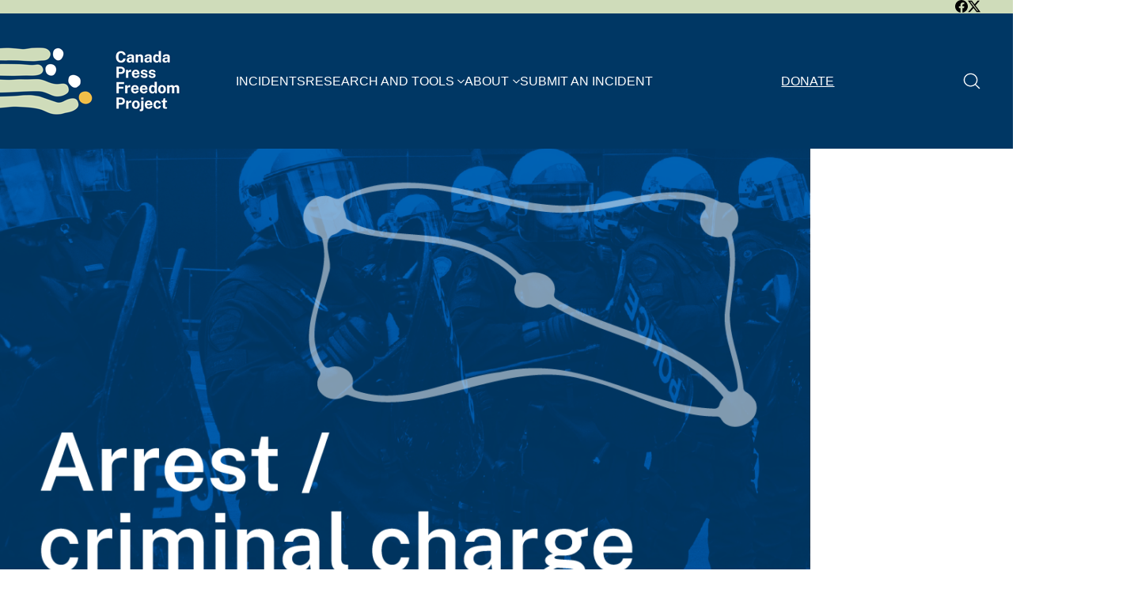

--- FILE ---
content_type: text/html; charset=UTF-8
request_url: https://canadapressfreedom.ca/cutv-journalist-arrested-in-montreal/
body_size: 23134
content:
<!DOCTYPE html>
<html class="no-js" dir="ltr" lang="en-CA" prefix="og: https://ogp.me/ns#">
<head>
	<meta charset="UTF-8">
	<meta name="viewport" content="width=device-width, initial-scale=1, minimum-scale=1">

		<style>img:is([sizes="auto" i], [sizes^="auto," i]) { contain-intrinsic-size: 3000px 1500px }</style>
	
		<!-- All in One SEO 4.9.3 - aioseo.com -->
	<meta name="description" content="Montreal police arrested CUTV journalist Savanna Craig while she was covering a pro-Palestinian protest inside a Scotiabank in downtown Montreal." />
	<meta name="robots" content="max-image-preview:large" />
	<meta name="author" content="Canada Press Freedom Project"/>
	<link rel="canonical" href="https://canadapressfreedom.ca/cutv-journalist-arrested-in-montreal/" />
	<meta name="generator" content="All in One SEO (AIOSEO) 4.9.3" />
		<meta property="og:locale" content="en_US" />
		<meta property="og:site_name" content="Canadian Press Freedom Project -" />
		<meta property="og:type" content="article" />
		<meta property="og:title" content="CUTV journalist arrested in Montreal - Canadian Press Freedom Project" />
		<meta property="og:description" content="Montreal police arrested CUTV journalist Savanna Craig while she was covering a pro-Palestinian protest inside a Scotiabank in downtown Montreal." />
		<meta property="og:url" content="https://canadapressfreedom.ca/cutv-journalist-arrested-in-montreal/" />
		<meta property="article:published_time" content="2024-04-15T13:13:41+00:00" />
		<meta property="article:modified_time" content="2024-10-10T20:17:11+00:00" />
		<meta name="twitter:card" content="summary_large_image" />
		<meta name="twitter:title" content="CUTV journalist arrested in Montreal - Canadian Press Freedom Project" />
		<meta name="twitter:description" content="Montreal police arrested CUTV journalist Savanna Craig while she was covering a pro-Palestinian protest inside a Scotiabank in downtown Montreal." />
		<script type="application/ld+json" class="aioseo-schema">
			{"@context":"https:\/\/schema.org","@graph":[{"@type":"BlogPosting","@id":"https:\/\/canadapressfreedom.ca\/cutv-journalist-arrested-in-montreal\/#blogposting","name":"CUTV journalist arrested in Montreal - Canadian Press Freedom Project","headline":"CUTV journalist arrested in Montreal","author":{"@id":"https:\/\/canadapressfreedom.ca\/author\/canada-press-freedom-project\/#author"},"publisher":{"@id":"https:\/\/canadapressfreedom.ca\/#organization"},"image":{"@type":"ImageObject","url":"https:\/\/canadapressfreedom.ca\/wp-content\/uploads\/CPFP-Arrestcriminal-charge.png","width":1126,"height":646,"caption":"Arrest\/criminal charge"},"datePublished":"2024-04-15T09:13:41-04:00","dateModified":"2024-10-10T16:17:11-04:00","inLanguage":"en-CA","mainEntityOfPage":{"@id":"https:\/\/canadapressfreedom.ca\/cutv-journalist-arrested-in-montreal\/#webpage"},"isPartOf":{"@id":"https:\/\/canadapressfreedom.ca\/cutv-journalist-arrested-in-montreal\/#webpage"},"articleSection":"2024, Arrest\/criminal charge, Arrest\/criminal charge in 2024, Incidents, gaza, mischief, montreal, police, protest, SPVM"},{"@type":"BreadcrumbList","@id":"https:\/\/canadapressfreedom.ca\/cutv-journalist-arrested-in-montreal\/#breadcrumblist","itemListElement":[{"@type":"ListItem","@id":"https:\/\/canadapressfreedom.ca#listItem","position":1,"name":"Home","item":"https:\/\/canadapressfreedom.ca","nextItem":{"@type":"ListItem","@id":"https:\/\/canadapressfreedom.ca\/category\/incidents\/#listItem","name":"Incidents"}},{"@type":"ListItem","@id":"https:\/\/canadapressfreedom.ca\/category\/incidents\/#listItem","position":2,"name":"Incidents","item":"https:\/\/canadapressfreedom.ca\/category\/incidents\/","nextItem":{"@type":"ListItem","@id":"https:\/\/canadapressfreedom.ca\/category\/incidents\/2024\/#listItem","name":"2024"},"previousItem":{"@type":"ListItem","@id":"https:\/\/canadapressfreedom.ca#listItem","name":"Home"}},{"@type":"ListItem","@id":"https:\/\/canadapressfreedom.ca\/category\/incidents\/2024\/#listItem","position":3,"name":"2024","item":"https:\/\/canadapressfreedom.ca\/category\/incidents\/2024\/","nextItem":{"@type":"ListItem","@id":"https:\/\/canadapressfreedom.ca\/category\/incidents\/2024\/arrest-criminal-charge-in-2024\/#listItem","name":"Arrest\/criminal charge in 2024"},"previousItem":{"@type":"ListItem","@id":"https:\/\/canadapressfreedom.ca\/category\/incidents\/#listItem","name":"Incidents"}},{"@type":"ListItem","@id":"https:\/\/canadapressfreedom.ca\/category\/incidents\/2024\/arrest-criminal-charge-in-2024\/#listItem","position":4,"name":"Arrest\/criminal charge in 2024","item":"https:\/\/canadapressfreedom.ca\/category\/incidents\/2024\/arrest-criminal-charge-in-2024\/","nextItem":{"@type":"ListItem","@id":"https:\/\/canadapressfreedom.ca\/cutv-journalist-arrested-in-montreal\/#listItem","name":"CUTV journalist arrested in Montreal"},"previousItem":{"@type":"ListItem","@id":"https:\/\/canadapressfreedom.ca\/category\/incidents\/2024\/#listItem","name":"2024"}},{"@type":"ListItem","@id":"https:\/\/canadapressfreedom.ca\/cutv-journalist-arrested-in-montreal\/#listItem","position":5,"name":"CUTV journalist arrested in Montreal","previousItem":{"@type":"ListItem","@id":"https:\/\/canadapressfreedom.ca\/category\/incidents\/2024\/arrest-criminal-charge-in-2024\/#listItem","name":"Arrest\/criminal charge in 2024"}}]},{"@type":"Organization","@id":"https:\/\/canadapressfreedom.ca\/#organization","name":"Canada Press Freedom Project","url":"https:\/\/canadapressfreedom.ca\/"},{"@type":"Person","@id":"https:\/\/canadapressfreedom.ca\/author\/canada-press-freedom-project\/#author","url":"https:\/\/canadapressfreedom.ca\/author\/canada-press-freedom-project\/","name":"Canada Press Freedom Project","image":{"@type":"ImageObject","@id":"https:\/\/canadapressfreedom.ca\/cutv-journalist-arrested-in-montreal\/#authorImage","url":"https:\/\/secure.gravatar.com\/avatar\/f8e0da8c35b834cc96fd76da18f09a4840adbf7f90bcf5624a694a36c09f479a?s=96&d=mm&r=g","width":96,"height":96,"caption":"Canada Press Freedom Project"}},{"@type":"WebPage","@id":"https:\/\/canadapressfreedom.ca\/cutv-journalist-arrested-in-montreal\/#webpage","url":"https:\/\/canadapressfreedom.ca\/cutv-journalist-arrested-in-montreal\/","name":"CUTV journalist arrested in Montreal - Canadian Press Freedom Project","description":"Montreal police arrested CUTV journalist Savanna Craig while she was covering a pro-Palestinian protest inside a Scotiabank in downtown Montreal.","inLanguage":"en-CA","isPartOf":{"@id":"https:\/\/canadapressfreedom.ca\/#website"},"breadcrumb":{"@id":"https:\/\/canadapressfreedom.ca\/cutv-journalist-arrested-in-montreal\/#breadcrumblist"},"author":{"@id":"https:\/\/canadapressfreedom.ca\/author\/canada-press-freedom-project\/#author"},"creator":{"@id":"https:\/\/canadapressfreedom.ca\/author\/canada-press-freedom-project\/#author"},"image":{"@type":"ImageObject","url":"https:\/\/canadapressfreedom.ca\/wp-content\/uploads\/CPFP-Arrestcriminal-charge.png","@id":"https:\/\/canadapressfreedom.ca\/cutv-journalist-arrested-in-montreal\/#mainImage","width":1126,"height":646,"caption":"Arrest\/criminal charge"},"primaryImageOfPage":{"@id":"https:\/\/canadapressfreedom.ca\/cutv-journalist-arrested-in-montreal\/#mainImage"},"datePublished":"2024-04-15T09:13:41-04:00","dateModified":"2024-10-10T16:17:11-04:00"},{"@type":"WebSite","@id":"https:\/\/canadapressfreedom.ca\/#website","url":"https:\/\/canadapressfreedom.ca\/","name":"Canada Press Freedom Project","inLanguage":"en-CA","publisher":{"@id":"https:\/\/canadapressfreedom.ca\/#organization"}}]}
		</script>
		<!-- All in One SEO -->


	<!-- This site is optimized with the Yoast SEO plugin v26.8 - https://yoast.com/product/yoast-seo-wordpress/ -->
	<title>CUTV journalist arrested in Montreal - Canadian Press Freedom Project</title>
	<meta name="description" content="Montreal police arrested CUTV journalist Savanna Craig while she was covering a pro-Palestinian protest inside a Scotiabank in downtown Montreal." />
	<link rel="canonical" href="https://canadapressfreedom.ca/cutv-journalist-arrested-in-montreal/" />
	<meta property="og:locale" content="en_US" />
	<meta property="og:type" content="article" />
	<meta property="og:title" content="CUTV journalist arrested in Montreal - Canadian Press Freedom Project" />
	<meta property="og:description" content="Montreal police arrested CUTV journalist Savanna Craig while she was covering a pro-Palestinian protest inside a Scotiabank in downtown Montreal." />
	<meta property="og:url" content="https://canadapressfreedom.ca/cutv-journalist-arrested-in-montreal/" />
	<meta property="og:site_name" content="Canadian Press Freedom Project" />
	<meta property="article:published_time" content="2024-04-15T13:13:41+00:00" />
	<meta property="article:modified_time" content="2024-10-10T20:17:11+00:00" />
	<meta property="og:image" content="https://s42778.pcdn.co/wp-content/uploads/CPFP-Arrestcriminal-charge.png" />
	<meta property="og:image:width" content="1126" />
	<meta property="og:image:height" content="646" />
	<meta property="og:image:type" content="image/png" />
	<meta name="author" content="Canada Press Freedom Project" />
	<meta name="twitter:card" content="summary_large_image" />
	<meta name="twitter:label1" content="Written by" />
	<meta name="twitter:data1" content="Canada Press Freedom Project" />
	<meta name="twitter:label2" content="Est. reading time" />
	<meta name="twitter:data2" content="3 minutes" />
	<script type="application/ld+json" class="yoast-schema-graph">{"@context":"https://schema.org","@graph":[{"@type":"Article","@id":"https://canadapressfreedom.ca/cutv-journalist-arrested-in-montreal/#article","isPartOf":{"@id":"https://canadapressfreedom.ca/cutv-journalist-arrested-in-montreal/"},"author":{"name":"Canada Press Freedom Project","@id":"https://canadapressfreedom.ca/#/schema/person/c8f81384d4b8a2a29871c604a60dd199"},"headline":"CUTV journalist arrested in Montreal","datePublished":"2024-04-15T13:13:41+00:00","dateModified":"2024-10-10T20:17:11+00:00","mainEntityOfPage":{"@id":"https://canadapressfreedom.ca/cutv-journalist-arrested-in-montreal/"},"wordCount":521,"publisher":{"@id":"https://canadapressfreedom.ca/#organization"},"image":{"@id":"https://canadapressfreedom.ca/cutv-journalist-arrested-in-montreal/#primaryimage"},"thumbnailUrl":"https://s42778.pcdn.co/wp-content/uploads/CPFP-Arrestcriminal-charge.png","keywords":["gaza","mischief","montreal","police","protest","SPVM"],"articleSection":["2024","Arrest/criminal charge","Arrest/criminal charge in 2024","Incidents"],"inLanguage":"en-CA"},{"@type":"WebPage","@id":"https://canadapressfreedom.ca/cutv-journalist-arrested-in-montreal/","url":"https://canadapressfreedom.ca/cutv-journalist-arrested-in-montreal/","name":"CUTV journalist arrested in Montreal - Canadian Press Freedom Project","isPartOf":{"@id":"https://canadapressfreedom.ca/#website"},"primaryImageOfPage":{"@id":"https://canadapressfreedom.ca/cutv-journalist-arrested-in-montreal/#primaryimage"},"image":{"@id":"https://canadapressfreedom.ca/cutv-journalist-arrested-in-montreal/#primaryimage"},"thumbnailUrl":"https://s42778.pcdn.co/wp-content/uploads/CPFP-Arrestcriminal-charge.png","datePublished":"2024-04-15T13:13:41+00:00","dateModified":"2024-10-10T20:17:11+00:00","description":"Montreal police arrested CUTV journalist Savanna Craig while she was covering a pro-Palestinian protest inside a Scotiabank in downtown Montreal.","breadcrumb":{"@id":"https://canadapressfreedom.ca/cutv-journalist-arrested-in-montreal/#breadcrumb"},"inLanguage":"en-CA","potentialAction":[{"@type":"ReadAction","target":["https://canadapressfreedom.ca/cutv-journalist-arrested-in-montreal/"]}]},{"@type":"ImageObject","inLanguage":"en-CA","@id":"https://canadapressfreedom.ca/cutv-journalist-arrested-in-montreal/#primaryimage","url":"https://s42778.pcdn.co/wp-content/uploads/CPFP-Arrestcriminal-charge.png","contentUrl":"https://s42778.pcdn.co/wp-content/uploads/CPFP-Arrestcriminal-charge.png","width":1126,"height":646,"caption":"Arrest/criminal charge"},{"@type":"BreadcrumbList","@id":"https://canadapressfreedom.ca/cutv-journalist-arrested-in-montreal/#breadcrumb","itemListElement":[{"@type":"ListItem","position":1,"name":"Home","item":"https://canadapressfreedom.ca/"},{"@type":"ListItem","position":2,"name":"News","item":"https://canadapressfreedom.ca/news/"},{"@type":"ListItem","position":3,"name":"CUTV journalist arrested in Montreal"}]},{"@type":"WebSite","@id":"https://canadapressfreedom.ca/#website","url":"https://canadapressfreedom.ca/","name":"Canadian Press Freedom Project","description":"","publisher":{"@id":"https://canadapressfreedom.ca/#organization"},"potentialAction":[{"@type":"SearchAction","target":{"@type":"EntryPoint","urlTemplate":"https://canadapressfreedom.ca/?s={search_term_string}"},"query-input":{"@type":"PropertyValueSpecification","valueRequired":true,"valueName":"search_term_string"}}],"inLanguage":"en-CA"},{"@type":"Organization","@id":"https://canadapressfreedom.ca/#organization","name":"Canadian Press Freedom Project","url":"https://canadapressfreedom.ca/","logo":{"@type":"ImageObject","inLanguage":"en-CA","@id":"https://canadapressfreedom.ca/#/schema/logo/image/","url":"https://s42778.pcdn.co/wp-content/uploads/CPFP_Colour-Horizontal.jpg","contentUrl":"https://s42778.pcdn.co/wp-content/uploads/CPFP_Colour-Horizontal.jpg","width":1623,"height":761,"caption":"Canadian Press Freedom Project"},"image":{"@id":"https://canadapressfreedom.ca/#/schema/logo/image/"}},{"@type":"Person","@id":"https://canadapressfreedom.ca/#/schema/person/c8f81384d4b8a2a29871c604a60dd199","name":"Canada Press Freedom Project","image":{"@type":"ImageObject","inLanguage":"en-CA","@id":"https://canadapressfreedom.ca/#/schema/person/image/","url":"https://secure.gravatar.com/avatar/f8e0da8c35b834cc96fd76da18f09a4840adbf7f90bcf5624a694a36c09f479a?s=96&d=mm&r=g","contentUrl":"https://secure.gravatar.com/avatar/f8e0da8c35b834cc96fd76da18f09a4840adbf7f90bcf5624a694a36c09f479a?s=96&d=mm&r=g","caption":"Canada Press Freedom Project"},"url":"https://canadapressfreedom.ca/author/canada-press-freedom-project/"}]}</script>
	<!-- / Yoast SEO plugin. -->


<link rel="alternate" type="application/rss+xml" title="Canadian Press Freedom Project &raquo; Feed" href="https://canadapressfreedom.ca/feed/" />
<link rel="alternate" type="application/rss+xml" title="Canadian Press Freedom Project &raquo; Comments Feed" href="https://canadapressfreedom.ca/comments/feed/" />
		<!-- This site uses the Google Analytics by MonsterInsights plugin v9.11.1 - Using Analytics tracking - https://www.monsterinsights.com/ -->
							<script src="//www.googletagmanager.com/gtag/js?id=G-NC16BVY3FL"  data-cfasync="false" data-wpfc-render="false" type="text/javascript" async></script>
			<script data-cfasync="false" data-wpfc-render="false" type="text/javascript">
				var mi_version = '9.11.1';
				var mi_track_user = true;
				var mi_no_track_reason = '';
								var MonsterInsightsDefaultLocations = {"page_location":"https:\/\/canadapressfreedom.ca\/cutv-journalist-arrested-in-montreal\/"};
								if ( typeof MonsterInsightsPrivacyGuardFilter === 'function' ) {
					var MonsterInsightsLocations = (typeof MonsterInsightsExcludeQuery === 'object') ? MonsterInsightsPrivacyGuardFilter( MonsterInsightsExcludeQuery ) : MonsterInsightsPrivacyGuardFilter( MonsterInsightsDefaultLocations );
				} else {
					var MonsterInsightsLocations = (typeof MonsterInsightsExcludeQuery === 'object') ? MonsterInsightsExcludeQuery : MonsterInsightsDefaultLocations;
				}

								var disableStrs = [
										'ga-disable-G-NC16BVY3FL',
									];

				/* Function to detect opted out users */
				function __gtagTrackerIsOptedOut() {
					for (var index = 0; index < disableStrs.length; index++) {
						if (document.cookie.indexOf(disableStrs[index] + '=true') > -1) {
							return true;
						}
					}

					return false;
				}

				/* Disable tracking if the opt-out cookie exists. */
				if (__gtagTrackerIsOptedOut()) {
					for (var index = 0; index < disableStrs.length; index++) {
						window[disableStrs[index]] = true;
					}
				}

				/* Opt-out function */
				function __gtagTrackerOptout() {
					for (var index = 0; index < disableStrs.length; index++) {
						document.cookie = disableStrs[index] + '=true; expires=Thu, 31 Dec 2099 23:59:59 UTC; path=/';
						window[disableStrs[index]] = true;
					}
				}

				if ('undefined' === typeof gaOptout) {
					function gaOptout() {
						__gtagTrackerOptout();
					}
				}
								window.dataLayer = window.dataLayer || [];

				window.MonsterInsightsDualTracker = {
					helpers: {},
					trackers: {},
				};
				if (mi_track_user) {
					function __gtagDataLayer() {
						dataLayer.push(arguments);
					}

					function __gtagTracker(type, name, parameters) {
						if (!parameters) {
							parameters = {};
						}

						if (parameters.send_to) {
							__gtagDataLayer.apply(null, arguments);
							return;
						}

						if (type === 'event') {
														parameters.send_to = monsterinsights_frontend.v4_id;
							var hookName = name;
							if (typeof parameters['event_category'] !== 'undefined') {
								hookName = parameters['event_category'] + ':' + name;
							}

							if (typeof MonsterInsightsDualTracker.trackers[hookName] !== 'undefined') {
								MonsterInsightsDualTracker.trackers[hookName](parameters);
							} else {
								__gtagDataLayer('event', name, parameters);
							}
							
						} else {
							__gtagDataLayer.apply(null, arguments);
						}
					}

					__gtagTracker('js', new Date());
					__gtagTracker('set', {
						'developer_id.dZGIzZG': true,
											});
					if ( MonsterInsightsLocations.page_location ) {
						__gtagTracker('set', MonsterInsightsLocations);
					}
										__gtagTracker('config', 'G-NC16BVY3FL', {"forceSSL":"true","link_attribution":"true"} );
										window.gtag = __gtagTracker;										(function () {
						/* https://developers.google.com/analytics/devguides/collection/analyticsjs/ */
						/* ga and __gaTracker compatibility shim. */
						var noopfn = function () {
							return null;
						};
						var newtracker = function () {
							return new Tracker();
						};
						var Tracker = function () {
							return null;
						};
						var p = Tracker.prototype;
						p.get = noopfn;
						p.set = noopfn;
						p.send = function () {
							var args = Array.prototype.slice.call(arguments);
							args.unshift('send');
							__gaTracker.apply(null, args);
						};
						var __gaTracker = function () {
							var len = arguments.length;
							if (len === 0) {
								return;
							}
							var f = arguments[len - 1];
							if (typeof f !== 'object' || f === null || typeof f.hitCallback !== 'function') {
								if ('send' === arguments[0]) {
									var hitConverted, hitObject = false, action;
									if ('event' === arguments[1]) {
										if ('undefined' !== typeof arguments[3]) {
											hitObject = {
												'eventAction': arguments[3],
												'eventCategory': arguments[2],
												'eventLabel': arguments[4],
												'value': arguments[5] ? arguments[5] : 1,
											}
										}
									}
									if ('pageview' === arguments[1]) {
										if ('undefined' !== typeof arguments[2]) {
											hitObject = {
												'eventAction': 'page_view',
												'page_path': arguments[2],
											}
										}
									}
									if (typeof arguments[2] === 'object') {
										hitObject = arguments[2];
									}
									if (typeof arguments[5] === 'object') {
										Object.assign(hitObject, arguments[5]);
									}
									if ('undefined' !== typeof arguments[1].hitType) {
										hitObject = arguments[1];
										if ('pageview' === hitObject.hitType) {
											hitObject.eventAction = 'page_view';
										}
									}
									if (hitObject) {
										action = 'timing' === arguments[1].hitType ? 'timing_complete' : hitObject.eventAction;
										hitConverted = mapArgs(hitObject);
										__gtagTracker('event', action, hitConverted);
									}
								}
								return;
							}

							function mapArgs(args) {
								var arg, hit = {};
								var gaMap = {
									'eventCategory': 'event_category',
									'eventAction': 'event_action',
									'eventLabel': 'event_label',
									'eventValue': 'event_value',
									'nonInteraction': 'non_interaction',
									'timingCategory': 'event_category',
									'timingVar': 'name',
									'timingValue': 'value',
									'timingLabel': 'event_label',
									'page': 'page_path',
									'location': 'page_location',
									'title': 'page_title',
									'referrer' : 'page_referrer',
								};
								for (arg in args) {
																		if (!(!args.hasOwnProperty(arg) || !gaMap.hasOwnProperty(arg))) {
										hit[gaMap[arg]] = args[arg];
									} else {
										hit[arg] = args[arg];
									}
								}
								return hit;
							}

							try {
								f.hitCallback();
							} catch (ex) {
							}
						};
						__gaTracker.create = newtracker;
						__gaTracker.getByName = newtracker;
						__gaTracker.getAll = function () {
							return [];
						};
						__gaTracker.remove = noopfn;
						__gaTracker.loaded = true;
						window['__gaTracker'] = __gaTracker;
					})();
									} else {
										console.log("");
					(function () {
						function __gtagTracker() {
							return null;
						}

						window['__gtagTracker'] = __gtagTracker;
						window['gtag'] = __gtagTracker;
					})();
									}
			</script>
							<!-- / Google Analytics by MonsterInsights -->
		<script type="text/javascript">
/* <![CDATA[ */
window._wpemojiSettings = {"baseUrl":"https:\/\/s.w.org\/images\/core\/emoji\/16.0.1\/72x72\/","ext":".png","svgUrl":"https:\/\/s.w.org\/images\/core\/emoji\/16.0.1\/svg\/","svgExt":".svg","source":{"concatemoji":"https:\/\/s42778.pcdn.co\/wp-includes\/js\/wp-emoji-release.min.js?ver=6.8.3"}};
/*! This file is auto-generated */
!function(s,n){var o,i,e;function c(e){try{var t={supportTests:e,timestamp:(new Date).valueOf()};sessionStorage.setItem(o,JSON.stringify(t))}catch(e){}}function p(e,t,n){e.clearRect(0,0,e.canvas.width,e.canvas.height),e.fillText(t,0,0);var t=new Uint32Array(e.getImageData(0,0,e.canvas.width,e.canvas.height).data),a=(e.clearRect(0,0,e.canvas.width,e.canvas.height),e.fillText(n,0,0),new Uint32Array(e.getImageData(0,0,e.canvas.width,e.canvas.height).data));return t.every(function(e,t){return e===a[t]})}function u(e,t){e.clearRect(0,0,e.canvas.width,e.canvas.height),e.fillText(t,0,0);for(var n=e.getImageData(16,16,1,1),a=0;a<n.data.length;a++)if(0!==n.data[a])return!1;return!0}function f(e,t,n,a){switch(t){case"flag":return n(e,"\ud83c\udff3\ufe0f\u200d\u26a7\ufe0f","\ud83c\udff3\ufe0f\u200b\u26a7\ufe0f")?!1:!n(e,"\ud83c\udde8\ud83c\uddf6","\ud83c\udde8\u200b\ud83c\uddf6")&&!n(e,"\ud83c\udff4\udb40\udc67\udb40\udc62\udb40\udc65\udb40\udc6e\udb40\udc67\udb40\udc7f","\ud83c\udff4\u200b\udb40\udc67\u200b\udb40\udc62\u200b\udb40\udc65\u200b\udb40\udc6e\u200b\udb40\udc67\u200b\udb40\udc7f");case"emoji":return!a(e,"\ud83e\udedf")}return!1}function g(e,t,n,a){var r="undefined"!=typeof WorkerGlobalScope&&self instanceof WorkerGlobalScope?new OffscreenCanvas(300,150):s.createElement("canvas"),o=r.getContext("2d",{willReadFrequently:!0}),i=(o.textBaseline="top",o.font="600 32px Arial",{});return e.forEach(function(e){i[e]=t(o,e,n,a)}),i}function t(e){var t=s.createElement("script");t.src=e,t.defer=!0,s.head.appendChild(t)}"undefined"!=typeof Promise&&(o="wpEmojiSettingsSupports",i=["flag","emoji"],n.supports={everything:!0,everythingExceptFlag:!0},e=new Promise(function(e){s.addEventListener("DOMContentLoaded",e,{once:!0})}),new Promise(function(t){var n=function(){try{var e=JSON.parse(sessionStorage.getItem(o));if("object"==typeof e&&"number"==typeof e.timestamp&&(new Date).valueOf()<e.timestamp+604800&&"object"==typeof e.supportTests)return e.supportTests}catch(e){}return null}();if(!n){if("undefined"!=typeof Worker&&"undefined"!=typeof OffscreenCanvas&&"undefined"!=typeof URL&&URL.createObjectURL&&"undefined"!=typeof Blob)try{var e="postMessage("+g.toString()+"("+[JSON.stringify(i),f.toString(),p.toString(),u.toString()].join(",")+"));",a=new Blob([e],{type:"text/javascript"}),r=new Worker(URL.createObjectURL(a),{name:"wpTestEmojiSupports"});return void(r.onmessage=function(e){c(n=e.data),r.terminate(),t(n)})}catch(e){}c(n=g(i,f,p,u))}t(n)}).then(function(e){for(var t in e)n.supports[t]=e[t],n.supports.everything=n.supports.everything&&n.supports[t],"flag"!==t&&(n.supports.everythingExceptFlag=n.supports.everythingExceptFlag&&n.supports[t]);n.supports.everythingExceptFlag=n.supports.everythingExceptFlag&&!n.supports.flag,n.DOMReady=!1,n.readyCallback=function(){n.DOMReady=!0}}).then(function(){return e}).then(function(){var e;n.supports.everything||(n.readyCallback(),(e=n.source||{}).concatemoji?t(e.concatemoji):e.wpemoji&&e.twemoji&&(t(e.twemoji),t(e.wpemoji)))}))}((window,document),window._wpemojiSettings);
/* ]]> */
</script>
<style class='custom-scrollbar' type='text/css'>div.vc_custom_1652459804124 { max-height: 626px; overflow-y: auto; overflow-x: hidden;}</style><style id='wp-emoji-styles-inline-css'>

	img.wp-smiley, img.emoji {
		display: inline !important;
		border: none !important;
		box-shadow: none !important;
		height: 1em !important;
		width: 1em !important;
		margin: 0 0.07em !important;
		vertical-align: -0.1em !important;
		background: none !important;
		padding: 0 !important;
	}
</style>
<link rel='stylesheet' id='wp-block-library-css' href='https://s42778.pcdn.co/wp-includes/css/dist/block-library/style.min.css?ver=6.8.3' media='all' />
<style id='wp-block-library-theme-inline-css'>
.wp-block-audio :where(figcaption){color:#555;font-size:13px;text-align:center}.is-dark-theme .wp-block-audio :where(figcaption){color:#ffffffa6}.wp-block-audio{margin:0 0 1em}.wp-block-code{border:1px solid #ccc;border-radius:4px;font-family:Menlo,Consolas,monaco,monospace;padding:.8em 1em}.wp-block-embed :where(figcaption){color:#555;font-size:13px;text-align:center}.is-dark-theme .wp-block-embed :where(figcaption){color:#ffffffa6}.wp-block-embed{margin:0 0 1em}.blocks-gallery-caption{color:#555;font-size:13px;text-align:center}.is-dark-theme .blocks-gallery-caption{color:#ffffffa6}:root :where(.wp-block-image figcaption){color:#555;font-size:13px;text-align:center}.is-dark-theme :root :where(.wp-block-image figcaption){color:#ffffffa6}.wp-block-image{margin:0 0 1em}.wp-block-pullquote{border-bottom:4px solid;border-top:4px solid;color:currentColor;margin-bottom:1.75em}.wp-block-pullquote cite,.wp-block-pullquote footer,.wp-block-pullquote__citation{color:currentColor;font-size:.8125em;font-style:normal;text-transform:uppercase}.wp-block-quote{border-left:.25em solid;margin:0 0 1.75em;padding-left:1em}.wp-block-quote cite,.wp-block-quote footer{color:currentColor;font-size:.8125em;font-style:normal;position:relative}.wp-block-quote:where(.has-text-align-right){border-left:none;border-right:.25em solid;padding-left:0;padding-right:1em}.wp-block-quote:where(.has-text-align-center){border:none;padding-left:0}.wp-block-quote.is-large,.wp-block-quote.is-style-large,.wp-block-quote:where(.is-style-plain){border:none}.wp-block-search .wp-block-search__label{font-weight:700}.wp-block-search__button{border:1px solid #ccc;padding:.375em .625em}:where(.wp-block-group.has-background){padding:1.25em 2.375em}.wp-block-separator.has-css-opacity{opacity:.4}.wp-block-separator{border:none;border-bottom:2px solid;margin-left:auto;margin-right:auto}.wp-block-separator.has-alpha-channel-opacity{opacity:1}.wp-block-separator:not(.is-style-wide):not(.is-style-dots){width:100px}.wp-block-separator.has-background:not(.is-style-dots){border-bottom:none;height:1px}.wp-block-separator.has-background:not(.is-style-wide):not(.is-style-dots){height:2px}.wp-block-table{margin:0 0 1em}.wp-block-table td,.wp-block-table th{word-break:normal}.wp-block-table :where(figcaption){color:#555;font-size:13px;text-align:center}.is-dark-theme .wp-block-table :where(figcaption){color:#ffffffa6}.wp-block-video :where(figcaption){color:#555;font-size:13px;text-align:center}.is-dark-theme .wp-block-video :where(figcaption){color:#ffffffa6}.wp-block-video{margin:0 0 1em}:root :where(.wp-block-template-part.has-background){margin-bottom:0;margin-top:0;padding:1.25em 2.375em}
</style>
<link rel='stylesheet' id='aioseo/css/src/vue/standalone/blocks/table-of-contents/global.scss-css' href='https://s42778.pcdn.co/wp-content/plugins/all-in-one-seo-pack/dist/Lite/assets/css/table-of-contents/global.e90f6d47.css?ver=4.9.3' media='all' />
<style id='global-styles-inline-css'>
:root{--wp--preset--aspect-ratio--square: 1;--wp--preset--aspect-ratio--4-3: 4/3;--wp--preset--aspect-ratio--3-4: 3/4;--wp--preset--aspect-ratio--3-2: 3/2;--wp--preset--aspect-ratio--2-3: 2/3;--wp--preset--aspect-ratio--16-9: 16/9;--wp--preset--aspect-ratio--9-16: 9/16;--wp--preset--color--black: #000000;--wp--preset--color--cyan-bluish-gray: #abb8c3;--wp--preset--color--white: #ffffff;--wp--preset--color--pale-pink: #f78da7;--wp--preset--color--vivid-red: #cf2e2e;--wp--preset--color--luminous-vivid-orange: #ff6900;--wp--preset--color--luminous-vivid-amber: #fcb900;--wp--preset--color--light-green-cyan: #7bdcb5;--wp--preset--color--vivid-green-cyan: #00d084;--wp--preset--color--pale-cyan-blue: #8ed1fc;--wp--preset--color--vivid-cyan-blue: #0693e3;--wp--preset--color--vivid-purple: #9b51e0;--wp--preset--color--color-1: #003764;--wp--preset--color--color-2: #00325a;--wp--preset--color--color-3: #000000;--wp--preset--color--color-4: #000000;--wp--preset--color--color-5: #EEEEEE;--wp--preset--color--color-6: #003764;--wp--preset--color--color-7: #FFF;--wp--preset--color--color-8: #EEEEEE;--wp--preset--gradient--vivid-cyan-blue-to-vivid-purple: linear-gradient(135deg,rgba(6,147,227,1) 0%,rgb(155,81,224) 100%);--wp--preset--gradient--light-green-cyan-to-vivid-green-cyan: linear-gradient(135deg,rgb(122,220,180) 0%,rgb(0,208,130) 100%);--wp--preset--gradient--luminous-vivid-amber-to-luminous-vivid-orange: linear-gradient(135deg,rgba(252,185,0,1) 0%,rgba(255,105,0,1) 100%);--wp--preset--gradient--luminous-vivid-orange-to-vivid-red: linear-gradient(135deg,rgba(255,105,0,1) 0%,rgb(207,46,46) 100%);--wp--preset--gradient--very-light-gray-to-cyan-bluish-gray: linear-gradient(135deg,rgb(238,238,238) 0%,rgb(169,184,195) 100%);--wp--preset--gradient--cool-to-warm-spectrum: linear-gradient(135deg,rgb(74,234,220) 0%,rgb(151,120,209) 20%,rgb(207,42,186) 40%,rgb(238,44,130) 60%,rgb(251,105,98) 80%,rgb(254,248,76) 100%);--wp--preset--gradient--blush-light-purple: linear-gradient(135deg,rgb(255,206,236) 0%,rgb(152,150,240) 100%);--wp--preset--gradient--blush-bordeaux: linear-gradient(135deg,rgb(254,205,165) 0%,rgb(254,45,45) 50%,rgb(107,0,62) 100%);--wp--preset--gradient--luminous-dusk: linear-gradient(135deg,rgb(255,203,112) 0%,rgb(199,81,192) 50%,rgb(65,88,208) 100%);--wp--preset--gradient--pale-ocean: linear-gradient(135deg,rgb(255,245,203) 0%,rgb(182,227,212) 50%,rgb(51,167,181) 100%);--wp--preset--gradient--electric-grass: linear-gradient(135deg,rgb(202,248,128) 0%,rgb(113,206,126) 100%);--wp--preset--gradient--midnight: linear-gradient(135deg,rgb(2,3,129) 0%,rgb(40,116,252) 100%);--wp--preset--font-size--small: 13px;--wp--preset--font-size--medium: 20px;--wp--preset--font-size--large: 36px;--wp--preset--font-size--x-large: 42px;--wp--preset--spacing--20: min(1.129vw, calc(var(--k-block-spacing-base) / 2));--wp--preset--spacing--30: min(1.736vw, calc(var(--k-block-spacing-base) / 1.3));--wp--preset--spacing--40: min(2.258vw, var(--k-block-spacing-base));--wp--preset--spacing--50: min(2.935vw, calc(var(--k-block-spacing-base) * 1.3));--wp--preset--spacing--60: min(4.516vw, calc(var(--k-block-spacing-base) * 2));--wp--preset--spacing--70: min(9.032vw, calc(var(--k-block-spacing-base) * 4));--wp--preset--spacing--80: 5.06rem;--wp--preset--spacing--10: min(0.564vw, calc(var(--k-block-spacing-base) / 4));--wp--preset--shadow--natural: 6px 6px 9px rgba(0, 0, 0, 0.2);--wp--preset--shadow--deep: 12px 12px 50px rgba(0, 0, 0, 0.4);--wp--preset--shadow--sharp: 6px 6px 0px rgba(0, 0, 0, 0.2);--wp--preset--shadow--outlined: 6px 6px 0px -3px rgba(255, 255, 255, 1), 6px 6px rgba(0, 0, 0, 1);--wp--preset--shadow--crisp: 6px 6px 0px rgba(0, 0, 0, 1);}:root { --wp--style--global--content-size: var(--k-container-max-width);--wp--style--global--wide-size: calc(var(--k-container-max-width) + var(--k-wide-align-offset) * 2); }:where(body) { margin: 0; }.wp-site-blocks > .alignleft { float: left; margin-right: 2em; }.wp-site-blocks > .alignright { float: right; margin-left: 2em; }.wp-site-blocks > .aligncenter { justify-content: center; margin-left: auto; margin-right: auto; }:where(.wp-site-blocks) > * { margin-block-start: 24px; margin-block-end: 0; }:where(.wp-site-blocks) > :first-child { margin-block-start: 0; }:where(.wp-site-blocks) > :last-child { margin-block-end: 0; }:root { --wp--style--block-gap: 24px; }:root :where(.is-layout-flow) > :first-child{margin-block-start: 0;}:root :where(.is-layout-flow) > :last-child{margin-block-end: 0;}:root :where(.is-layout-flow) > *{margin-block-start: 24px;margin-block-end: 0;}:root :where(.is-layout-constrained) > :first-child{margin-block-start: 0;}:root :where(.is-layout-constrained) > :last-child{margin-block-end: 0;}:root :where(.is-layout-constrained) > *{margin-block-start: 24px;margin-block-end: 0;}:root :where(.is-layout-flex){gap: 24px;}:root :where(.is-layout-grid){gap: 24px;}.is-layout-flow > .alignleft{float: left;margin-inline-start: 0;margin-inline-end: 2em;}.is-layout-flow > .alignright{float: right;margin-inline-start: 2em;margin-inline-end: 0;}.is-layout-flow > .aligncenter{margin-left: auto !important;margin-right: auto !important;}.is-layout-constrained > .alignleft{float: left;margin-inline-start: 0;margin-inline-end: 2em;}.is-layout-constrained > .alignright{float: right;margin-inline-start: 2em;margin-inline-end: 0;}.is-layout-constrained > .aligncenter{margin-left: auto !important;margin-right: auto !important;}.is-layout-constrained > :where(:not(.alignleft):not(.alignright):not(.alignfull)){max-width: var(--wp--style--global--content-size);margin-left: auto !important;margin-right: auto !important;}.is-layout-constrained > .alignwide{max-width: var(--wp--style--global--wide-size);}body .is-layout-flex{display: flex;}.is-layout-flex{flex-wrap: wrap;align-items: center;}.is-layout-flex > :is(*, div){margin: 0;}body .is-layout-grid{display: grid;}.is-layout-grid > :is(*, div){margin: 0;}body{padding-top: 0px;padding-right: 0px;padding-bottom: 0px;padding-left: 0px;}a:where(:not(.wp-element-button)){text-decoration: underline;}:root :where(.wp-element-button, .wp-block-button__link){background-color: #32373c;border-width: 0;color: #fff;font-family: inherit;font-size: inherit;line-height: inherit;padding: calc(0.667em + 2px) calc(1.333em + 2px);text-decoration: none;}.has-black-color{color: var(--wp--preset--color--black) !important;}.has-cyan-bluish-gray-color{color: var(--wp--preset--color--cyan-bluish-gray) !important;}.has-white-color{color: var(--wp--preset--color--white) !important;}.has-pale-pink-color{color: var(--wp--preset--color--pale-pink) !important;}.has-vivid-red-color{color: var(--wp--preset--color--vivid-red) !important;}.has-luminous-vivid-orange-color{color: var(--wp--preset--color--luminous-vivid-orange) !important;}.has-luminous-vivid-amber-color{color: var(--wp--preset--color--luminous-vivid-amber) !important;}.has-light-green-cyan-color{color: var(--wp--preset--color--light-green-cyan) !important;}.has-vivid-green-cyan-color{color: var(--wp--preset--color--vivid-green-cyan) !important;}.has-pale-cyan-blue-color{color: var(--wp--preset--color--pale-cyan-blue) !important;}.has-vivid-cyan-blue-color{color: var(--wp--preset--color--vivid-cyan-blue) !important;}.has-vivid-purple-color{color: var(--wp--preset--color--vivid-purple) !important;}.has-color-1-color{color: var(--wp--preset--color--color-1) !important;}.has-color-2-color{color: var(--wp--preset--color--color-2) !important;}.has-color-3-color{color: var(--wp--preset--color--color-3) !important;}.has-color-4-color{color: var(--wp--preset--color--color-4) !important;}.has-color-5-color{color: var(--wp--preset--color--color-5) !important;}.has-color-6-color{color: var(--wp--preset--color--color-6) !important;}.has-color-7-color{color: var(--wp--preset--color--color-7) !important;}.has-color-8-color{color: var(--wp--preset--color--color-8) !important;}.has-black-background-color{background-color: var(--wp--preset--color--black) !important;}.has-cyan-bluish-gray-background-color{background-color: var(--wp--preset--color--cyan-bluish-gray) !important;}.has-white-background-color{background-color: var(--wp--preset--color--white) !important;}.has-pale-pink-background-color{background-color: var(--wp--preset--color--pale-pink) !important;}.has-vivid-red-background-color{background-color: var(--wp--preset--color--vivid-red) !important;}.has-luminous-vivid-orange-background-color{background-color: var(--wp--preset--color--luminous-vivid-orange) !important;}.has-luminous-vivid-amber-background-color{background-color: var(--wp--preset--color--luminous-vivid-amber) !important;}.has-light-green-cyan-background-color{background-color: var(--wp--preset--color--light-green-cyan) !important;}.has-vivid-green-cyan-background-color{background-color: var(--wp--preset--color--vivid-green-cyan) !important;}.has-pale-cyan-blue-background-color{background-color: var(--wp--preset--color--pale-cyan-blue) !important;}.has-vivid-cyan-blue-background-color{background-color: var(--wp--preset--color--vivid-cyan-blue) !important;}.has-vivid-purple-background-color{background-color: var(--wp--preset--color--vivid-purple) !important;}.has-color-1-background-color{background-color: var(--wp--preset--color--color-1) !important;}.has-color-2-background-color{background-color: var(--wp--preset--color--color-2) !important;}.has-color-3-background-color{background-color: var(--wp--preset--color--color-3) !important;}.has-color-4-background-color{background-color: var(--wp--preset--color--color-4) !important;}.has-color-5-background-color{background-color: var(--wp--preset--color--color-5) !important;}.has-color-6-background-color{background-color: var(--wp--preset--color--color-6) !important;}.has-color-7-background-color{background-color: var(--wp--preset--color--color-7) !important;}.has-color-8-background-color{background-color: var(--wp--preset--color--color-8) !important;}.has-black-border-color{border-color: var(--wp--preset--color--black) !important;}.has-cyan-bluish-gray-border-color{border-color: var(--wp--preset--color--cyan-bluish-gray) !important;}.has-white-border-color{border-color: var(--wp--preset--color--white) !important;}.has-pale-pink-border-color{border-color: var(--wp--preset--color--pale-pink) !important;}.has-vivid-red-border-color{border-color: var(--wp--preset--color--vivid-red) !important;}.has-luminous-vivid-orange-border-color{border-color: var(--wp--preset--color--luminous-vivid-orange) !important;}.has-luminous-vivid-amber-border-color{border-color: var(--wp--preset--color--luminous-vivid-amber) !important;}.has-light-green-cyan-border-color{border-color: var(--wp--preset--color--light-green-cyan) !important;}.has-vivid-green-cyan-border-color{border-color: var(--wp--preset--color--vivid-green-cyan) !important;}.has-pale-cyan-blue-border-color{border-color: var(--wp--preset--color--pale-cyan-blue) !important;}.has-vivid-cyan-blue-border-color{border-color: var(--wp--preset--color--vivid-cyan-blue) !important;}.has-vivid-purple-border-color{border-color: var(--wp--preset--color--vivid-purple) !important;}.has-color-1-border-color{border-color: var(--wp--preset--color--color-1) !important;}.has-color-2-border-color{border-color: var(--wp--preset--color--color-2) !important;}.has-color-3-border-color{border-color: var(--wp--preset--color--color-3) !important;}.has-color-4-border-color{border-color: var(--wp--preset--color--color-4) !important;}.has-color-5-border-color{border-color: var(--wp--preset--color--color-5) !important;}.has-color-6-border-color{border-color: var(--wp--preset--color--color-6) !important;}.has-color-7-border-color{border-color: var(--wp--preset--color--color-7) !important;}.has-color-8-border-color{border-color: var(--wp--preset--color--color-8) !important;}.has-vivid-cyan-blue-to-vivid-purple-gradient-background{background: var(--wp--preset--gradient--vivid-cyan-blue-to-vivid-purple) !important;}.has-light-green-cyan-to-vivid-green-cyan-gradient-background{background: var(--wp--preset--gradient--light-green-cyan-to-vivid-green-cyan) !important;}.has-luminous-vivid-amber-to-luminous-vivid-orange-gradient-background{background: var(--wp--preset--gradient--luminous-vivid-amber-to-luminous-vivid-orange) !important;}.has-luminous-vivid-orange-to-vivid-red-gradient-background{background: var(--wp--preset--gradient--luminous-vivid-orange-to-vivid-red) !important;}.has-very-light-gray-to-cyan-bluish-gray-gradient-background{background: var(--wp--preset--gradient--very-light-gray-to-cyan-bluish-gray) !important;}.has-cool-to-warm-spectrum-gradient-background{background: var(--wp--preset--gradient--cool-to-warm-spectrum) !important;}.has-blush-light-purple-gradient-background{background: var(--wp--preset--gradient--blush-light-purple) !important;}.has-blush-bordeaux-gradient-background{background: var(--wp--preset--gradient--blush-bordeaux) !important;}.has-luminous-dusk-gradient-background{background: var(--wp--preset--gradient--luminous-dusk) !important;}.has-pale-ocean-gradient-background{background: var(--wp--preset--gradient--pale-ocean) !important;}.has-electric-grass-gradient-background{background: var(--wp--preset--gradient--electric-grass) !important;}.has-midnight-gradient-background{background: var(--wp--preset--gradient--midnight) !important;}.has-small-font-size{font-size: var(--wp--preset--font-size--small) !important;}.has-medium-font-size{font-size: var(--wp--preset--font-size--medium) !important;}.has-large-font-size{font-size: var(--wp--preset--font-size--large) !important;}.has-x-large-font-size{font-size: var(--wp--preset--font-size--x-large) !important;}
:root :where(.wp-block-pullquote){font-size: 1.5em;line-height: 1.6;}
</style>
<link rel='stylesheet' id='ctf_styles-css' href='https://s42778.pcdn.co/wp-content/plugins/custom-twitter-feeds/css/ctf-styles.min.css?ver=2.3.1' media='all' />
<link rel='stylesheet' id='malihu-custom-scrollbar-css-css' href='https://s42778.pcdn.co/wp-content/plugins/custom-scrollbar/asset/malihu-custom-scrollbar-plugin/jquery.mCustomScrollbar.min.css?ver=6.8.3' media='all' />
<link rel='stylesheet' id='kalium-theme-bootstrap-css' href='https://s42778.pcdn.co/wp-content/themes/kalium/assets/css/bootstrap.min.css?ver=4.5.3.1768477027' media='all' />
<link rel='stylesheet' id='kalium-theme-base-css' href='https://s42778.pcdn.co/wp-content/themes/kalium/assets/css/base.min.css?ver=4.5.3.1768477027' media='all' />
<link rel='stylesheet' id='kalium-theme-wpbakery-css' href='https://s42778.pcdn.co/wp-content/themes/kalium/assets/css/wpbakery.min.css?ver=4.5.3.1768477027' media='all' />
<link rel='stylesheet' id='kalium-theme-icons-default-css' href='https://s42778.pcdn.co/wp-content/themes/kalium/assets/icons/main.min.css?ver=4.5.3.1768477027' media='all' />
<link rel='stylesheet' id='kalium-theme-style-css' href='https://s42778.pcdn.co/wp-content/themes/kalium/style.css?ver=4.5.3.1768477027' media='all' />
<link rel='stylesheet' id='kalium-child-css' href='https://s42778.pcdn.co/wp-content/themes/kalium-child-construction/style.css?ver=6.8.3' media='all' />
<script type="text/javascript">
/* <![CDATA[ */
/**
 * @package kalium
 * @version 4.5.3
 * @author  Laborator
 * @see     {@link https://kaliumtheme.com}
 * @build   1768476986
 */
!function(){"use strict";const n="kalium",o=`dataLayer${(n=>{const o="0123456789abcdef";let t="";for(let a=0;a<n;a++){const n=Math.floor(16*Math.random());t+=o.charAt(n)}return t})(6)}`;window[o]=window[o]||[],window[n]=function(){window[o].push(arguments)},window.labThemeAPI=n,window.labThemeDataLayer=o}();

/* ]]> */
</script>
<script type="text/javascript">
/* <![CDATA[ */
var ajaxurl = ajaxurl || "https:\/\/canadapressfreedom.ca\/wp-admin\/admin-ajax.php";
/* ]]> */
</script>
	<script>
		document.addEventListener("load",(function(e){if("loading"===document.readyState&&"IMG"===e.target.tagName&&e.target.complete){var t=e.target.parentElement;"PICTURE"===t.tagName&&(t=t.parentElement),t.classList.contains("image-placeholder")&&t.classList.add("loaded")}}),!0);
	</script>
	<script>window.wpb_disable_full_width_row_js = true</script><script type="text/javascript">
/* <![CDATA[ */
kalium( 'set', 'mediaPlayer', {"handler":"kalium-videojs","options":{"autoplay":"no","loop":false,"skin":"minimal","useDefaultYouTubePlayer":false,"libraryLoadStrategy":"viewport"}} );
/* ]]> */
</script>

<style data-font-appearance-settings>body {
	--k-body-font-size: 16px;
}
.site-header .top-header-bar {
	font-size: 14px;
}</style><style data-base-selectors>body {--k-body-font-family:-apple-system, BlinkMacSystemFont, "Segoe UI", "Roboto", "Helvetica Neue", Arial, sans-serif, "Apple Color Emoji", "Segoe UI Emoji", "Segoe UI Symbol";--k-font-style:normal;--k-font-weight:normal}</style>
<style data-custom-selectors>.blog-posts .post-item .post-details .post-title, .wpb_wrapper .lab-blog-posts .blog-post-entry .blog-post-content-container .blog-post-title {text-transform:uppercase;font-size:18px}.blog-posts .post-item .post-details .post-excerpt, .blog-posts .post-item .post-details .post-excerpt p {font-family:-apple-system, BlinkMacSystemFont, "Segoe UI", "Roboto", "Helvetica Neue", Arial, sans-serif, "Apple Color Emoji", "Segoe UI Emoji", "Segoe UI Symbol";font-style:normal;font-weight:500;line-height:19px}.site-footer .widget, .site-footer p {font-size:12px}.site-header .header-block .standard-menu .sub-menu {font-size:14px}h1, .h1, h2, .h2, h3, .h3, h4, .h4, h5, .h5, h6, .h6 {--k-text-transform:uppercase}</style>
<script type="text/javascript" src="https://s42778.pcdn.co/wp-content/plugins/google-analytics-for-wordpress/assets/js/frontend-gtag.min.js?ver=9.11.1" id="monsterinsights-frontend-script-js" async="async" data-wp-strategy="async"></script>
<script data-cfasync="false" data-wpfc-render="false" type="text/javascript" id='monsterinsights-frontend-script-js-extra'>/* <![CDATA[ */
var monsterinsights_frontend = {"js_events_tracking":"true","download_extensions":"doc,pdf,ppt,zip,xls,docx,pptx,xlsx","inbound_paths":"[{\"path\":\"\\\/go\\\/\",\"label\":\"affiliate\"},{\"path\":\"\\\/recommend\\\/\",\"label\":\"affiliate\"}]","home_url":"https:\/\/canadapressfreedom.ca","hash_tracking":"false","v4_id":"G-NC16BVY3FL"};/* ]]> */
</script>
<script type="text/javascript" src="https://s42778.pcdn.co/wp-includes/js/jquery/jquery.min.js?ver=3.7.1" id="jquery-core-js"></script>
<script type="text/javascript" src="https://s42778.pcdn.co/wp-includes/js/jquery/jquery-migrate.min.js?ver=3.4.1" id="jquery-migrate-js"></script>
<script></script><link rel="https://api.w.org/" href="https://canadapressfreedom.ca/wp-json/" /><link rel="alternate" title="JSON" type="application/json" href="https://canadapressfreedom.ca/wp-json/wp/v2/posts/5252" /><link rel="EditURI" type="application/rsd+xml" title="RSD" href="https://canadapressfreedom.ca/xmlrpc.php?rsd" />
<meta name="generator" content="WordPress 6.8.3" />
<link rel='shortlink' href='https://canadapressfreedom.ca/?p=5252' />
<link rel="alternate" title="oEmbed (JSON)" type="application/json+oembed" href="https://canadapressfreedom.ca/wp-json/oembed/1.0/embed?url=https%3A%2F%2Fcanadapressfreedom.ca%2Fcutv-journalist-arrested-in-montreal%2F" />
<link rel="alternate" title="oEmbed (XML)" type="text/xml+oembed" href="https://canadapressfreedom.ca/wp-json/oembed/1.0/embed?url=https%3A%2F%2Fcanadapressfreedom.ca%2Fcutv-journalist-arrested-in-montreal%2F&#038;format=xml" />
<!-- start Simple Custom CSS and JS -->
<style>
@import url('https://fonts.googleapis.com/css2?family=Lato&display=swap');
#homeheader {
	height:588px;
	background: #333 url('./wp-content/uploads/CPFP_Map_C2-cropped.png') no-repeat center;
}

#homeheader .wpb_column,
#homeheader .vc_column-inner,
#homeheader .vc_column-inner .wpb_wrapper {
	height:100%;
}
#homeheader .vc_column-inner .wpb_wrapper {
	display:flex;
	flex-direction:column;
	justify-content:flex-end;
}
.counter-row {
	display:flex;
	flex-direction:row;
}
.counter-row .tabs {
	display:flex;
	flex-direction:column;
	width:190px;
	margin-right:60px;
}
.counter-row .tabs > div {
	font-family: 'Lato';
	font-style: normal;
	font-weight: 300;
	font-size: 40px;
	line-height:63px;
	text-align: center;
	text-transform: uppercase;
	color: #FFFFFF;
	cursor:pointer;
	user-select:none;
	width:100%;
	text-align:center;
	position:relative;
	height:63px;
}
.counter-row .tabs > div span {
	position:absolute;
	top:0;
	left:0;
	z-index:2;
	width:100%;
	height:100%;
	display:block;
}
.counter-row .tabs > div.active {
	font-weight:bold;
	cursor:default;
}
.counter-row .tabs > div.active:before  {
	content:"";
	position:absolute;
	top:0;
	left:0;
	z-index:1;
	width:100%;
	height:100%;
	background:#003764;
	/*background:#DE1C26;*/
	transform: skew(20deg);
}
.counter-row .counters {
	flex:1;
}
.counter-row .counters > div {
	display:none;
}
.counter-row .counters > div.active {
	display:flex;
	flex-direction:row;
	justify-content:space-between;
	align-items:center;
}


.counter-row .counters > div .counter {
    height: 170px;
    width: 170px;
    margin-right: 2px !important;
    display: flex;
    flex-direction: column;
    justify-content: flex-start;
    align-items: center;
    color: #ffffff;
    background: #003764db;
    border-left: #003764db 6px solid;
    user-select: none;
    opacity: 0.99;
	margin-left:8px;
}

/*@media (max-width: 800px)
.counter-row .counters > div.active {
    display: flex;
    flex-direction: column;
    justify-content: center;
    align-items: center;
    flex-wrap: wrap;
    max-width: 100%;
    align-content: stretch;
}*/
/*.counter-row .counters > div .counter {
	height:170px;
	width:170px;
	margin-right:25px;
	display:flex;
	flex-direction:column;
	justify-content:flex-start;
	align-items:center;
	color:#f1bd48;
	background: rgba(255,255,255,.2);
	border-left:#003764 6px solid;
	user-select:none;
}*/
.counter-row .counters > div .counter:last-child {
	margin-right:0;
}
.counter-row .counters > div .counter span.sbs-count-posts {
	padding-top:20px;
	font-family: 'Lato';
	font-style: normal;
	font-weight: 700;
	font-size: 60px;
	line-height: 72px;
	text-align: center;
	text-transform: uppercase;
}
.counter-row .counters > div .counter span.title{
	font-family: 'Lato';
	font-style: normal;
	font-weight: 700;
	font-size: 16px;
	line-height: 19px;
	text-align: center;
	padding:0 7px;
}
.counter-add {
	width:100%;
	text-align:right;
	padding-bottom:15px;
}
.counter-add .add-post,
.counter-add .add-post:hover{
	width: 202px;
	height: 43px;
	background:#f1bd48;
	/*background: #DE1C26;*/
	text-align:center;
	font-family: 'Lato';
	font-style: normal;
	font-weight: 700;
	font-size: 12px;
	line-height: 43px !important;
	text-align: center;
	text-transform: uppercase;
	color:#fff;
	border:0;
	padding: 0;
	text-decoration:none;
}
@media (max-width:800px){
	#homeheader .vc_column-inner .wpb_wrapper {
		flex-direction:column-reverse;
        justify-content:flex-start;
    }
    .counter-row {
        flex-direction: column;
    }
    .counter-row .tabs {
        display:flex;
        flex-direction:row;
        justify-content: flex-start;
        align-items: center;
        width:100%;
        margin-top:60px;
    }
    .counter-row .counters > div.active {
        display:flex;
        flex-direction:row;
        justify-content:space-between;
        align-items:center;
        flex-wrap: wrap;
        max-width:100%;
    }
    .counter-row .counters {
        margin-top:15px;
		margin-bottom:20px;
    }
    .counter-row .counters > div .counter {
        margin-right:5px;
        margin-bottom:5px;
    }
    .counter-row .counters > div .counter:nth-child(2n) {
        margin-right:0;
    }
	.counter-row .tabs > div {
		width:auto;
		flex:1;
	}
}</style>
<!-- end Simple Custom CSS and JS -->
<script type="text/javascript">
/* <![CDATA[ */
kalium( 'set', 'assetsUrl', 'https://s42778.pcdn.co/wp-content/themes/kalium/assets/' );
kalium( 'set', 'lightboxSettings', {"colorScheme":"dark","backdropImage":false,"captions":true,"fullscreen":true,"download":null,"counter":true,"hideControls":3000,"thumbnails":true,"collapseThumbnails":true,"autoplay":true,"autoplayInterval":5000,"zoom":true,"zoomScale":"","videoAutoplay":true} );
kalium( 'set', 'mobileMenuBreakpoint', 768 );
kalium( 'set', 'debugMode', false );
/* ]]> */
</script>
<style data-inline-style="mobile-menu-breakpoint">@media (min-width: 769px) {.mobile-menu,.mobile-menu-close,.mobile-menu-overlay,.header-block .header-block__item--mobile-menu-toggle{display: none;}}@media (max-width: 768px) {.header-block .header-block__item--standard-menu{display: none;}}</style>
<style data-inline-style="logo-dimensions">.header-logo.logo-image{--k-logo-width: 242px;--k-logo-height: 111px;}</style>
<meta name="theme-color" content="#003764"><meta name="generator" content="Powered by WPBakery Page Builder - drag and drop page builder for WordPress."/>
<style data-inline-style>.image-placeholder{--k-placeholder-bg: #eeeeee;}</style>
<style data-inline-style="link-style">/**
 * @package kalium
 * @version 4.5.3
 * @author  Laborator
 * @see     {@link https://kaliumtheme.com}
 * @build   1768476993
 */
:root{--k-ls-enabled:var(--k-on);--k-ls-hovered:var(--k-off);--k-ls-transition-duration:var(--k-transition-duration-1);--k-ls-transition-left-to-right:var(--k-ls-transition-duration),background-position 0s var(--k-ls-transition-duration);--k-ls-color-value:currentColor;--k-ls-color-hover-value:currentColor}.link-style :is(p>a,strong>a,em>a,li:not([class]) a,.link,.links>a,.all-links a):where(:not(.button)),.link-style>a{--k-u1ssi0s:var(--k-ls-enabled) var(--k-ls-hovered) var(--k-ls-color-hover-value);--k-u1ssi0y:var(--k-ls-enabled) var(--k-ls-color-value);--k-ls-color:var(--k-u1ssi0s,var(--k-u1ssi0y))}:root{--k-ls-transition-value:all var(--k-ls-transition-duration) ease-in-out}.link-style :is(p>a,strong>a,em>a,li:not([class]) a,.link,.links>a,.all-links a):where(:not(.button)),.link-style>a{--k-u1ssi1u:var(--k-ls-enabled) var(--k-ls-transition-value);--k-ls-transition:var(--k-u1ssi1u)}:root{--k-ls-line-thickness-value:0.09375em}.link-style :is(p>a,strong>a,em>a,li:not([class]) a,.link,.links>a,.all-links a):where(:not(.button)),.link-style>a{--k-u1ssi2s:var(--k-ls-enabled) var(--k-ls-line-thickness-value);--k-ls-line-thickness:var(--k-u1ssi2s)}:root{--k-ls-line-position-value:100%}.link-style :is(p>a,strong>a,em>a,li:not([class]) a,.link,.links>a,.all-links a):where(:not(.button)),.link-style>a{--k-u1ssi3p:var(--k-ls-enabled) var(--k-ls-line-position-value);--k-ls-line-position:var(--k-u1ssi3p)}:root{--k-ls-line-direction-value:0%;--k-ls-line-direction-hover-value:0%}.link-style :is(p>a,strong>a,em>a,li:not([class]) a,.link,.links>a,.all-links a):where(:not(.button)),.link-style>a{--k-u1ssi4m:var(--k-ls-enabled) var(--k-ls-hovered) var(--k-ls-line-direction-hover-value);--k-u1ssi4x:var(--k-ls-enabled) var(--k-ls-line-direction-value);--k-ls-line-direction:var(--k-u1ssi4m,var(--k-u1ssi4x))}:root{--k-ls-line-width-value:0%;--k-ls-line-width-hover-value:100%}.link-style :is(p>a,strong>a,em>a,li:not([class]) a,.link,.links>a,.all-links a):where(:not(.button)),.link-style>a{--k-u1ssi5p:var(--k-ls-enabled) var(--k-ls-hovered) var(--k-ls-line-width-hover-value);--k-u1ssi68:var(--k-ls-enabled) var(--k-ls-line-width-value);--k-ls-line-width:var(--k-u1ssi5p,var(--k-u1ssi68))}.link-style :is(p>a,strong>a,em>a,li:not([class]) a,.link,.links>a,.all-links a):where(:not(.button)),.link-style>a{--k-u1ssi6m:var(--k-ls-enabled) var(--k-ls-is-outside-in) linear-gradient(90deg,var(--k-ls-color) 0 0) 0% var(--k-ls-line-position)/var(--k-ls-line-width) var(--k-ls-line-thickness) no-repeat,linear-gradient(90deg,var(--k-ls-color) 0 0) 100% var(--k-ls-line-position)/var(--k-ls-line-width) var(--k-ls-line-thickness) no-repeat;--k-u1ssi74:var(--k-ls-enabled) linear-gradient(90deg,var(--k-ls-color) 0 0) var(--k-ls-line-direction) var(--k-ls-line-position)/var(--k-ls-line-width) var(--k-ls-line-thickness) no-repeat;--k-ls-line-bg:var(--k-u1ssi6m,var(--k-u1ssi74));background:var(--k-ls-line-bg);text-decoration:none;transition:var(--k-ls-transition)}.link-style :is(p>a,strong>a,em>a,li:not([class]) a,.link,.links>a,.all-links a):where(:not(.button)):hover,.link-style>a:hover{--k-ls-hovered:var(--k-on)}.link-style-reverse .link-style :is(p>a,strong>a,em>a,li:not([class]) a,.link,.links>a,.all-links a):where(:not(.button)),.link-style-reverse .link-style>a{--k-ls-hovered:var(--k-on)}.link-style-reverse .link-style :is(p>a,strong>a,em>a,li:not([class]) a,.link,.links>a,.all-links a):where(:not(.button)):hover,.link-style-reverse .link-style>a:hover{--k-ls-hovered:var(--k-off)}</style>
<link rel="icon" href="https://s42778.pcdn.co/wp-content/uploads/cropped-CPFP-32x32.png" sizes="32x32" />
<link rel="icon" href="https://s42778.pcdn.co/wp-content/uploads/cropped-CPFP-192x192.png" sizes="192x192" />
<link rel="apple-touch-icon" href="https://s42778.pcdn.co/wp-content/uploads/cropped-CPFP-180x180.png" />
<meta name="msapplication-TileImage" content="https://s42778.pcdn.co/wp-content/uploads/cropped-CPFP-270x270.png" />
		<style id="wp-custom-css">
			/* Laborator code */
.blog-card-date {
	color: var(--k-color-7);
		position: absolute;
	top: 30px;
	left: 30px;
	z-index: 2;
	text-transform: uppercase;
}

.blog-posts--grid .post-item .post-thumbnail+.post-details {
	padding-block-start: 25px;
}

.blog-posts .post-item {
	gap: 0;
}

.home-research-tools .blog-posts .post-item {
	box-shadow: none;
}

.home-research-tools .blog-posts .post-item .post-details {
	border: none;
}

.home-research-tools .blog-posts .post-item .post-details .post-excerpt, .home-research-tools .blog-posts .post-item .post-details .post-excerpt p {
	font-weight: 400;
	color: #777;
	line-height: 1.7;
}

.home-research-tools .blog-card-date {
	display: none;
}

.post-item .post-details {
	border-left: #A7A6A6 13px solid;

}

@media (max-width: 390px) {
    .counter-row .counters > div .counter {
        width:150px;
        height:150px;
    }
}


.single-post .post .post-navigation {
    margin-bottom: 30px;
    padding-left: 15px;
    padding-right: 15px;
    display: none;
}


.single-post .post .entry-header .post-title {
    font-size: 26px;
    margin: 0;
    margin-top: 30px;
}

.wpb_wrapper .lab-blog-posts .blog-post-entry .blog-post-content-container .blog-post-title a {
    
    font-size: 18px;
}

/* Lindsay - Submenu */
.standard-menu-container.menu-skin-light ul.menu ul {
    font-size: 14px;
}

/* Lindsay - Social icons top bar */
.sn-skin-light .sn-text {
    color: #333;
}


/* Lindsay - Accent lines */
.line {
    border-color: #f1bd48;
    border-top-width: 4px !important;
	border-top: 1px solid #f1bd48;
}

/* Lindsay - Font color signup button footer */
.ctct-form-wrapper .ctct-submit {
    cursor: pointer;
    color: #000;
}
/* Lindsay - Incidents Page */
.line {
    border-color: #f1bd48;
       border-top: 1px solid #f1bd48!important;
}

.incident-header {
     color: #000!important;
	    font-weight: 500 !important;
}


/* Ivy and Daniel Mobile */

@media (max-width: 800px) {
	.mapsvg-map-container{
    margin-top:40px;
	}
}



/* ONLINE THREAT COUNTER 2023 Tab */
.online-threat-number {
	  padding-top: 20px;
    font-family: 'Lato';
    font-style: normal;
    font-weight: 700;
    font-size: 60px;
	  line-height: 72px;
    text-align: center;
	height: 170px;
    width: 170px;
    margin-right: 2px !important;
    display: flex;
    flex-direction: column;
    justify-content: flex-start;
  
}

		</style>
		<style data-inline-style="theme-options-styles">:root{--k-header-bg: #003764;--k-header-link-color: var(--k-color-7);--k-header-link-hover-color: var(--k-color-7);--k-header-link-active-color: var(--k-color-7);--k-header-menu-trigger-color: var(--k-header-link-color);--k-header-menu-trigger-hover-color: var(--k-header-link-hover-color);--k-header-menu-trigger-active-color: var(--k-color-7);--k-header-ocs-link: #333333;--k-header-ocs-link-hover: var(--k-header-link-hover-color);--k-header-ocs-link-active: color-mix(in srgb, var(--k-header-ocs-link-hover), #000 30%);--k-header-submenu-bg: var(--k-color-7);--k-header-submenu-link-color: var(--k-color-3);--k-header-submenu-link-hover-color: var(--k-header-submenu-link-color);--k-header-submenu-link-active-color: var(--k-header-submenu-link-hover-color);--k-header-top-bar-bg: #cfdcba;--k-header-top-bar-border: #cfdcba;--k-header-top-bar-link: var(--k-color-3);--k-header-top-bar-link-hover: var(--k-header-link-hover-color);--k-header-top-bar-link-active: var(--k-header-link-active-color);--k-header-top-bar-text: #ffffff;--k-mobile-menu-link-color: var(--k-color-4);--k-mobile-menu-link-hover-color: var(--k-color-4);--k-mobile-menu-link-active-color: var(--k-color-6);--k-content-width: 1116px;--k-color-1: #003764;--k-color-2: #00325a;--k-color-3: #000000;--k-color-4: #000000;--k-color-5: #EEEEEE;--k-color-6: #003764;--k-color-7: #FFF;--k-color-8: #EEEEEE;--k-footer-bg: var(--k-color-4);--k-footer-color: #bbbbbb;--k-footer-headings: #ffffff;--k-footer-link-color: #ffffff;--k-footer-link-hover-color: #ffffff;}.site-header, .sidebar-menu-wrapper{--k-header-padding-top: 30px;--k-header-padding-bottom: 30px;}.site-header > .fullscreen-menu{background-position: center center;background-repeat: no-repeat;}.header-logo{--k-logo-width: 242px;--k-logo-height: calc(var(--k-logo-width) * 111 / 242);}.page-borders{--k-site-frame-color: #f3f3ef;--k-site-frame-animation-duration: 1s;--k-site-frame-animation-delay: 0.2s;}.blog-posts{--k-post-item-padding: 25px 10px 25px 10px;--k-post-item-box-shadow: #00000040 5px 4px 17px 0px;}</style>
<noscript><style> .wpb_animate_when_almost_visible { opacity: 1; }</style></noscript></head>
<body class="wp-singular post-template-default single single-post postid-5252 single-format-standard wp-embed-responsive wp-theme-kalium wp-child-theme-kalium-child-construction wpb-js-composer js-comp-ver-8.7.2 vc_responsive form-style-1 page-borders--hidden-mobile link-style-underline-animated">
<div class="mobile-menu mobile-menu--slide mobile-menu--slide-right">

	<div class="mobile-menu__content"><style data-lb-style>.lb-header-legacy_header_button-7070bb31eb .button{--k-button-bg: #f1bd48;--k-button-color: var(--k-color-4);}</style><div class="header-block__item header-block__item--type-content-top lb-element lb-header-legacy_header_content_top lb-header-legacy_header_content_top-7b27c08931 header-row header-row--justify-left header-row--align-top"><div class="header-block__item header-block__item--type-menu-mobile lb-element lb-header-legacy_header_menu_mobile lb-header-legacy_header_menu_mobile-e60fde8f05 header-block__item--mobile-menu"><div class="list-nav-menu link-style"><nav class="nav-container-mobile-menu link-plain"><ul id="menu-main-menu" class="menu"><li id="menu-item-2482" class="menu-item menu-item-type-taxonomy menu-item-object-category current-post-ancestor current-menu-parent current-post-parent menu-item-2482"><a href="https://canadapressfreedom.ca/category/incidents/"><span class="link">INCIDENTS</span></a></li>
<li id="menu-item-2244" class="menu-item menu-item-type-custom menu-item-object-custom menu-item-has-children menu-item-2244"><a href="#"><span class="link">RESEARCH AND TOOLS</span><span class="dropdown-toggle"><span class="inline-svg-icon kalium-svg-icon-arrow-down"><svg xmlns="http://www.w3.org/2000/svg" viewBox="0 0 16 16"><path fill-rule="evenodd" clip-rule="evenodd" d="M.468 3.512a1 1 0 0 1 1.413.063L8 10.268l6.12-6.693a1 1 0 1 1 1.475 1.35L9.107 12.02a1.5 1.5 0 0 1-2.214 0L.405 4.925a1 1 0 0 1 .063-1.413Z"/></svg></span></span></a>
<ul class="sub-menu">
	<li id="menu-item-2249" class="submenu menu-item menu-item-type-post_type menu-item-object-page menu-item-2249"><a href="https://canadapressfreedom.ca/reports/"><span class="link">REPORTS</span></a></li>
</ul>
</li>
<li id="menu-item-2138" class="menu-item menu-item-type-post_type menu-item-object-page menu-item-has-children menu-item-2138"><a href="https://canadapressfreedom.ca/about-us/"><span class="link">ABOUT</span><span class="dropdown-toggle"><span class="inline-svg-icon kalium-svg-icon-arrow-down"><svg xmlns="http://www.w3.org/2000/svg" viewBox="0 0 16 16"><path fill-rule="evenodd" clip-rule="evenodd" d="M.468 3.512a1 1 0 0 1 1.413.063L8 10.268l6.12-6.693a1 1 0 1 1 1.475 1.35L9.107 12.02a1.5 1.5 0 0 1-2.214 0L.405 4.925a1 1 0 0 1 .063-1.413Z"/></svg></span></span></a>
<ul class="sub-menu">
	<li id="menu-item-4391" class="menu-item menu-item-type-post_type menu-item-object-page menu-item-has-children menu-item-4391"><a href="https://canadapressfreedom.ca/how-the-cpfp-tracks-press-freedom-violations/"><span class="link">METHODOLOGY</span><span class="dropdown-toggle"><span class="inline-svg-icon kalium-svg-icon-arrow-down"><svg xmlns="http://www.w3.org/2000/svg" viewBox="0 0 16 16"><path fill-rule="evenodd" clip-rule="evenodd" d="M.468 3.512a1 1 0 0 1 1.413.063L8 10.268l6.12-6.693a1 1 0 1 1 1.475 1.35L9.107 12.02a1.5 1.5 0 0 1-2.214 0L.405 4.925a1 1 0 0 1 .063-1.413Z"/></svg></span></span></a>
	<ul class="sub-menu">
		<li id="menu-item-4389" class="menu-item menu-item-type-post_type menu-item-object-page menu-item-4389"><a href="https://canadapressfreedom.ca/how-the-cpfp-tracks-online-threats/"><span class="link">TRACKING ONLINE THREATS</span></a></li>
		<li id="menu-item-4400" class="menu-item menu-item-type-post_type menu-item-object-page menu-item-4400"><a href="https://canadapressfreedom.ca/request-our-data/"><span class="link">REQUEST OUR DATA</span></a></li>
	</ul>
</li>
	<li id="menu-item-4392" class="menu-item menu-item-type-post_type menu-item-object-page menu-item-4392"><a href="https://canadapressfreedom.ca/contact-cpfp/"><span class="link">CONTACT US</span></a></li>
	<li id="menu-item-2245" class="submenu menu-item menu-item-type-post_type menu-item-object-page menu-item-2245"><a href="https://canadapressfreedom.ca/supporters/"><span class="link">SUPPORTERS</span></a></li>
	<li id="menu-item-2246" class="submenu menu-item menu-item-type-post_type menu-item-object-page menu-item-2246"><a href="https://canadapressfreedom.ca/partners/"><span class="link">PARTNERS</span></a></li>
</ul>
</li>
<li id="menu-item-3217" class="menu-item menu-item-type-post_type menu-item-object-page menu-item-3217"><a href="https://canadapressfreedom.ca/submit-an-incident/"><span class="link">SUBMIT AN INCIDENT</span></a></li>
</ul></nav></div></div></div><div class="header-block__item header-block__item--type-content-bottom lb-element lb-header-legacy_header_content_bottom lb-header-legacy_header_content_bottom-95f7ec5f22 header-row header-row--justify-left"><div class="header-block__item header-block__item--type-button lb-element lb-header-legacy_header_button lb-header-legacy_header_button-7070bb31eb"><a class="button button-block" href="https://canadapressfreedom.ca/donate">DONATE</a></div><div class="header-block__item header-block__item--type-search-input lb-element lb-header-legacy_header_search_input lb-header-legacy_header_search_input-7d733dec50">		<form role="search" method="get" class="search-form" action="https://canadapressfreedom.ca/">
			<label>
				<i class="kalium-icon-search"></i>
				<input type="search" class="search-field" placeholder="Search site..." value="" name="s" />
			</label>
		</form>
		</div></div></div>
</div>
<div class="wrapper" id="main-wrapper"><header class="site-header main-header menu-type-custom-header is-sticky">

			<div class="top-header-bar top-header-bar--hide-on-tablet top-header-bar--hide-on-mobile top-header-bar--has-border">

			<div class="top-header-bar__row-container container">

				<div class="top-header-bar__row top-header-bar--row">

					
											<div class="top-header-bar__column top-header-bar__column--content-right top-header-bar__column--alignment-right">
							<div class="header-block__item header-block__item--type-social-icons lb-element lb-header-legacy_header_social_icons lb-header-legacy_header_social_icons-1"><div class="social-icons social-icons--instance-1 link-plain"><style data-lb-style>.lb-element-kalium-social-icon-facebook-1{--k-si-brand-color: #1877f2;}.lb-element-kalium-social-icon-twitter-x-2{--k-si-brand-color: #000000;}</style><a href="https://www.facebook.com/jsource"  aria-label="Facebook"  target="_blank"  rel="noopener me"  class="lb-element lb-element-kalium-social-icon-facebook lb-element-kalium-social-icon-facebook-1 social-icon"><span class="social-icon__col social-icon__icon"><span class="inline-svg-icon kalium-social-svg-icon-facebook"><svg version="1.1" xmlns="http://www.w3.org/2000/svg" width="16" height="16" viewBox="0 0 16 16">
<path d="M16 8.049c0-4.418-3.582-8-8-8s-8 3.582-8 8c0 3.993 2.925 7.303 6.75 7.903v-5.59h-2.031v-2.313h2.031v-1.761c0-2.005 1.195-3.113 3.022-3.113 0.875 0 1.791 0.157 1.791 0.157v1.969h-1.009c-0.994 0-1.304 0.617-1.304 1.249v1.5h2.219l-0.355 2.313h-1.864v5.59c3.825-0.601 6.751-3.911 6.751-7.903z"></path>
</svg></span></span></a><a href="https://twitter.com/jsource"  aria-label="Twitter X"  target="_blank"  rel="noopener me"  class="lb-element lb-element-kalium-social-icon-twitter-x lb-element-kalium-social-icon-twitter-x-2 social-icon"><span class="social-icon__col social-icon__icon"><span class="inline-svg-icon kalium-social-svg-icon-twitter-x"><svg version="1.1" xmlns="http://www.w3.org/2000/svg" width="1024" height="1024" viewBox="0 0 1024 1024">
<path d="M806.443 49.195h157.013l-343.040 392.107 403.584 533.461h-315.989l-247.467-323.584-283.221 323.584h-157.099l366.933-419.413-387.157-506.112h324.011l223.701 295.765zM751.36 880.811h86.997l-561.621-742.571h-93.355z"></path>
</svg></span></span></a></div></div>						</div>
					
				</div>

			</div>

		</div>
		<div class="header-block">

	
	<div class="header-block__row-container container">

		<div class="header-block__row header-block__row--main">

					<div class="header-block__column header-block__logo header-block--auto-grow">
			<a class="header-logo logo-image" href="https://canadapressfreedom.ca">
			<img src="https://s42778.pcdn.co/wp-content/uploads/CPFP-logo-1.png" class="main-logo" width="242" height="111" alt="Canadian Press Freedom Project" fetchpriority="high" decoding="async"/>
	</a>
		</div>
				<div class="header-block__column header-block--content-right header-block--align-space-between">

			<div class="header-block__items-row  header-block__items-row--content-right">
				<style data-lb-style>.header-block__items-row--content-right .lb-header-legacy_header_button-68ed7b73ea .button{--k-button-bg: var(--k-color-7);--k-button-color: var(--k-color-4);--k-button-border-radius: 0px 0px 0px 0px;}</style><div class="header-block__item header-block__item--type-menu lb-element lb-header-legacy_header_menu lb-header-legacy_header_menu-ff26389455 header-block__item--standard-menu"><div class="standard-menu link-style"><nav class="nav-container-main-menu link-plain"><ul id="menu-main-menu-1" class="menu"><li class="menu-item menu-item-type-taxonomy menu-item-object-category current-post-ancestor current-menu-parent current-post-parent menu-item-2482"><a href="https://canadapressfreedom.ca/category/incidents/"><span class="link">INCIDENTS</span></a></li>
<li class="menu-item menu-item-type-custom menu-item-object-custom menu-item-has-children menu-item-2244"><a href="#"><span class="link">RESEARCH AND TOOLS</span><span class="dropdown-toggle"><span class="inline-svg-icon kalium-svg-icon-arrow-down"><svg xmlns="http://www.w3.org/2000/svg" viewBox="0 0 16 16"><path fill-rule="evenodd" clip-rule="evenodd" d="M.468 3.512a1 1 0 0 1 1.413.063L8 10.268l6.12-6.693a1 1 0 1 1 1.475 1.35L9.107 12.02a1.5 1.5 0 0 1-2.214 0L.405 4.925a1 1 0 0 1 .063-1.413Z"/></svg></span></span></a>
<ul class="sub-menu">
	<li class="submenu menu-item menu-item-type-post_type menu-item-object-page menu-item-2249"><a href="https://canadapressfreedom.ca/reports/"><span class="link">REPORTS</span></a></li>
</ul>
</li>
<li class="menu-item menu-item-type-post_type menu-item-object-page menu-item-has-children menu-item-2138"><a href="https://canadapressfreedom.ca/about-us/"><span class="link">ABOUT</span><span class="dropdown-toggle"><span class="inline-svg-icon kalium-svg-icon-arrow-down"><svg xmlns="http://www.w3.org/2000/svg" viewBox="0 0 16 16"><path fill-rule="evenodd" clip-rule="evenodd" d="M.468 3.512a1 1 0 0 1 1.413.063L8 10.268l6.12-6.693a1 1 0 1 1 1.475 1.35L9.107 12.02a1.5 1.5 0 0 1-2.214 0L.405 4.925a1 1 0 0 1 .063-1.413Z"/></svg></span></span></a>
<ul class="sub-menu">
	<li class="menu-item menu-item-type-post_type menu-item-object-page menu-item-has-children menu-item-4391"><a href="https://canadapressfreedom.ca/how-the-cpfp-tracks-press-freedom-violations/"><span class="link">METHODOLOGY</span><span class="dropdown-toggle"><span class="inline-svg-icon kalium-svg-icon-arrow-right"><svg xmlns="http://www.w3.org/2000/svg" viewBox="0 0 16 16"><path fill-rule="evenodd" clip-rule="evenodd" d="M3.512 15.532a1 1 0 0 1 .063-1.413l6.693-6.12-6.693-6.118A1 1 0 0 1 4.925.405l7.096 6.488a1.5 1.5 0 0 1 0 2.214l-7.096 6.488a1 1 0 0 1-1.413-.063Z"/></svg></span></span></a>
	<ul class="sub-menu">
		<li class="menu-item menu-item-type-post_type menu-item-object-page menu-item-4389"><a href="https://canadapressfreedom.ca/how-the-cpfp-tracks-online-threats/"><span class="link">TRACKING ONLINE THREATS</span></a></li>
		<li class="menu-item menu-item-type-post_type menu-item-object-page menu-item-4400"><a href="https://canadapressfreedom.ca/request-our-data/"><span class="link">REQUEST OUR DATA</span></a></li>
	</ul>
</li>
	<li class="menu-item menu-item-type-post_type menu-item-object-page menu-item-4392"><a href="https://canadapressfreedom.ca/contact-cpfp/"><span class="link">CONTACT US</span></a></li>
	<li class="submenu menu-item menu-item-type-post_type menu-item-object-page menu-item-2245"><a href="https://canadapressfreedom.ca/supporters/"><span class="link">SUPPORTERS</span></a></li>
	<li class="submenu menu-item menu-item-type-post_type menu-item-object-page menu-item-2246"><a href="https://canadapressfreedom.ca/partners/"><span class="link">PARTNERS</span></a></li>
</ul>
</li>
<li class="menu-item menu-item-type-post_type menu-item-object-page menu-item-3217"><a href="https://canadapressfreedom.ca/submit-an-incident/"><span class="link">SUBMIT AN INCIDENT</span></a></li>
</ul></nav></div></div><div class="header-block__item header-block__item--type-menu-trigger lb-element lb-header-legacy_header_menu_trigger lb-header-legacy_header_menu_trigger-2 header-block__item--mobile-menu-toggle"><div class="standard-toggle-menu standard-toggle-menu--position-start" data-toggle-effect="fade" data-stagger-direction="right" data-toggle-id=""><div class="standard-toggle-menu--col standard-toggle-menu--button">		<button type="button" class="toggle-bars toggle-bars--icon-start" data-action="standard-menu" aria-label="Toggle navigation">
							<span class="toggle-bars__bars">
					<span class="toggle-bars__bar-line toggle-bars__bar-line"></span>
					<span class="toggle-bars__bar-line toggle-bars__bar-line--mid"></span>
					<span class="toggle-bars__bar-line toggle-bars__bar-line"></span>
				</span>
								</button>
		</div></div></div><div class="header-block__item header-block__item--type-button header-block__item--hide-on-mobile lb-element lb-header-legacy_header_button lb-header-legacy_header_button-68ed7b73ea"><a class="button" href="https://canadapressfreedom.ca/donate/">DONATE</a></div><div class="header-block__item header-block__item--type-search-field lb-element lb-header-legacy_header_search_field lb-header-legacy_header_search_field-d6fcb0326b">		<div class="header-search-input">
			<form role="search" method="get" action="https://canadapressfreedom.ca/">
				<div class="search-field">
					<span>Search site...</span>
					<input type="search" value="" autocomplete="off" name="s" aria-label="Search" />
				</div>

				<div class="search-icon">
					<a href="#" data-animation="scale" aria-label="Search site">
						<span class="inline-svg-icon kalium-svg-icon-search"><svg version="1.1" xmlns="http://www.w3.org/2000/svg" width="768" height="768" viewBox="0 0 768 768">

<g id="icomoon-ignore">
</g>
<path d="M316.074 26.182c6.735-0.333 12.937-0.653 13.782-0.711 3.296-0.226 32.609 1.468 38.784 2.241 90.439 11.322 169.237 59.726 219.239 134.678 44.455 66.637 60.995 147.389 46.412 226.603-9.107 49.47-31.224 97.313-63.193 136.704l-4.987 6.144 86.233 86.4c96.294 96.481 89.714 89.118 89.714 100.382 0 6.966-2.369 12.341-7.54 17.107-5.004 4.613-9.349 6.329-16.018 6.329-11.122 0-3.887 6.473-100.261-89.714l-86.4-86.233-6.144 4.987c-44.246 35.91-97.574 58.684-154.368 65.923-23.765 3.029-53.834 3.029-77.568-0.001-96.087-12.269-179.688-68.448-228.521-153.563-16.403-28.589-29.846-66.418-35.204-99.072-9.788-59.632-2.79-118.327 20.647-173.184 30.481-71.343 89.176-130.038 160.519-160.519 33.967-14.513 69.145-22.729 104.874-24.499zM317.568 74.178c-1.69 0.167-6.874 0.666-11.52 1.109-86.628 8.25-165.14 62.412-204.602 141.146-14.269 28.469-22.519 56.563-26.317 89.615-1.25 10.879-1.252 42.094-0.002 52.992 4.506 39.301 16.018 73.712 35.776 106.942 20.739 34.879 53.309 67.449 88.199 88.199 33.186 19.737 66.448 30.912 106.562 35.801 17.536 2.137 48.503 1.165 69.12-2.17 33.31-5.387 67.996-18.638 96.502-36.863 62.156-39.74 104.915-104.384 116.525-176.164 3.335-20.617 4.307-51.584 2.17-69.12-4.889-40.114-16.059-73.363-35.8-106.562-20.72-34.846-53.351-67.477-88.2-88.199-32.463-19.303-65.882-30.705-103.486-35.305-9.206-1.126-38.527-2.052-44.928-1.419z"></path>
</svg></span>					</a>
				</div>

							</form>

		</div>
		</div>			</div>

		</div>
		
		</div>

	</div>

	
</div>

</header>
		<div class="content-wrapper container-full single-post" data-wrapper-id="blog_single">
		<section class="main-content"><article id="5252" class="post post-5252 type-post status-publish format-standard has-post-thumbnail hentry category-227 category-arrest-criminal-charge category-arrest-criminal-charge-in-2024 category-incidents tag-gaza tag-mischief tag-montreal tag-police tag-protest tag-spvm">

	<style data-inline-style>.single-post .post-image{}@media (max-width: 992px) {.single-post .post-image{}}@media (max-width: 768px) {.single-post .post-image{}}</style>
<div class="post-image theme-lightbox container-child">

	
				<a href="https://s42778.pcdn.co/wp-content/uploads/CPFP-Arrestcriminal-charge.png" class="featured-image">
				<span class="image-placeholder" style="--k-ratio:1.744463"><img width="1024" height="587" src="https://s42778.pcdn.co/wp-content/uploads/CPFP-Arrestcriminal-charge-1024x587.png" class="attachment-large size-large" alt="Arrest/criminal charge" loading="eager" decoding="async" fetchpriority="high" srcset="https://s42778.pcdn.co/wp-content/uploads/CPFP-Arrestcriminal-charge-1024x587.png 1024w, https://s42778.pcdn.co/wp-content/uploads/CPFP-Arrestcriminal-charge-400x229.png 400w, https://s42778.pcdn.co/wp-content/uploads/CPFP-Arrestcriminal-charge-768x441.png 768w, https://s42778.pcdn.co/wp-content/uploads/CPFP-Arrestcriminal-charge-1116x640.png 1116w, https://s42778.pcdn.co/wp-content/uploads/CPFP-Arrestcriminal-charge-806x462.png 806w, https://s42778.pcdn.co/wp-content/uploads/CPFP-Arrestcriminal-charge-558x320.png 558w, https://s42778.pcdn.co/wp-content/uploads/CPFP-Arrestcriminal-charge-655x376.png 655w, https://s42778.pcdn.co/wp-content/uploads/CPFP-Arrestcriminal-charge-600x344.png 600w, https://s42778.pcdn.co/wp-content/uploads/CPFP-Arrestcriminal-charge.png 1126w" sizes="(max-width: 1024px) 100vw, 1024px" /></span>			</a>
			
	<div class="caption_post_childtheme"></div>
</div>

	<header class="entry-header container-child">
		<h1 class="entry-title post-title link-plain">CUTV journalist arrested in Montreal</h1><div class="entry-meta">			<div class="post-meta date updated published">
									<i class="kalium-icon-blog-post-date"></i>
				
				<span>April 15 , 2024</span>
			</div>
						<div class="post-meta category link-text link-block link-style">
									<i class="kalium-icon-blog-post-category"></i>
								<span class="links"><a href="https://canadapressfreedom.ca/category/incidents/2024/" rel="category tag">2024</a>, <a href="https://canadapressfreedom.ca/category/incidents/arrest-criminal-charge/" rel="category tag">Arrest/criminal charge</a>, <a href="https://canadapressfreedom.ca/category/incidents/2024/arrest-criminal-charge-in-2024/" rel="category tag">Arrest/criminal charge in 2024</a>, <a href="https://canadapressfreedom.ca/category/incidents/" rel="category tag">Incidents</a></span>
			</div>
			</div>	</header>

				<section class="entry-content post-content container-child link-style theme-lightbox">
				
<p>Montreal police <a href="https://www.instagram.com/p/C51_dq6NsfM/?hl=en&amp;img_index=1">arrested CUTV journalist Savanna Craig</a> while she was covering a pro-Palestinian protest inside a Scotiabank in downtown Montreal.</p>



<p>Police on the scene said it was likely Craig would be charged with mischief under $5,000, <a href="https://ricochet.media/labour/media-labour/montreal-police-pursue-criminal-charges-against-journalist-for-covering-gaza-protest/">reported Ricochet/The Rover</a>. </p>



<p>Craig told the Canada Press Freedom Project on May 1, 2024 that she had not yet been charged, and had not heard anything further about her arrest. She added that her lawyer had said it could take as long as six months to confirm whether she would be charged. </p>



<p>On Oct. 2, 2024, Craig said in <a href="https://x.com/savannacraig/status/1841972915463479727">a post on X</a> (formerly Twitter) that she had been told, nearly six months after her arrest, that prosecutors had chosen not to pursue charges against her. “The dropping of these charges is 5 and a half months too late,” Craig <a href="https://x.com/savannacraig/status/1841973004710117718">wrote</a>. “Police should have never arrested me in the first place. The dropping of these charges once it reached the prosecution shows there was no solid case against me from the start.”</p>



<p>Craig told CPFP on May 1, 2024 that she had not yet been charged, and had not heard anything further about her arrest. She added that her lawyer had said it could take as long as six months to confirm whether she would be charged.&nbsp;</p>



<p>On Oct. 2, 2024, Craig said in <a href="https://x.com/savannacraig/status/1841972915463479727">a post on X</a> (formerly Twitter) that she had been told, nearly six months after her arrest, that prosecutors had chosen not to pursue charges against her. “The dropping of these charges is 5 and a half months too late,” Craig <a href="https://x.com/savannacraig/status/1841973004710117718">wrote</a>. “Police should have never arrested me in the first place. The dropping of these charges once it reached the prosecution shows there was no solid case against me from the start.”</p>



<p>When police first arrived at the protest, Craig said she introduced herself and showed officers a CUTV-issued press pass. An officer asked her to stay off to one side of the room, which she did.&nbsp;</p>



<p>A <a href="https://twitter.com/savannacraig/status/1780046845726658957">video</a> Craig posted on social media shows protesters sitting inside the bank, facing a line of police officers.&nbsp;</p>



<p>About 90 minutes after police arrived, protesters began to leave; police surrounded the group and said they would be <a href="https://cpj.org/2024/04/canadian-journalist-detained-during-israel-gaza-war-protest/">charged with mischief</a>.&nbsp;</p>



<p>Craig was <a href="https://ricochet.media/labour/media-labour/montreal-police-pursue-criminal-charges-against-journalist-for-covering-gaza-protest/">detained and processed</a> alongside the protests in another room inside the bank. She again identified herself to police as a journalist and showed police her CUTV press pass and camera equipment. As she was being processed, “officers made critical comments that she didn’t look like a journalist and question[ed] why she wasn’t wearing a press vest,” Craig <a href="https://cpj.org/2024/04/canadian-journalist-detained-during-israel-gaza-war-protest/">told the Committee to Protect Journalists</a>.&nbsp;</p>



<p>After Craig was arrested, a police officer at the bank called a “higher-ranking officer” and informed the officer that Craig had shown press credentials, <a href="https://www.cutvmontreal.org/2024/04/17/cutv-journalist-arrested-detained-by-montreal-police/">according to CUTV</a>. That officer then approved Craig’s arrest, CUTV said.&nbsp;</p>



<p>Officers then photographed Craig and her equipment, gave her a document with a file number and told her she would be informed if she was being charged.&nbsp;</p>



<p>In an email on May 1, Montreal police said that the incident was still under investigation, and refused to comment further.</p>
			</section>
			
	<footer class="entry-footer container-child">
					<section class="post-tags wp-block-tag-cloud is-style-outline link-text">
				<a href="https://canadapressfreedom.ca/tag/gaza/" rel="tag">gaza</a> <a href="https://canadapressfreedom.ca/tag/mischief/" rel="tag">mischief</a> <a href="https://canadapressfreedom.ca/tag/montreal/" rel="tag">montreal</a> <a href="https://canadapressfreedom.ca/tag/police/" rel="tag">police</a> <a href="https://canadapressfreedom.ca/tag/protest/" rel="tag">protest</a> <a href="https://canadapressfreedom.ca/tag/spvm/" rel="tag">SPVM</a>			</section>
					<nav id="post-navigation-qb2i1" class="post-navigation post-navigation--type-1 post-navigation--reverse post-navigation--animate" aria-label="Post Navigation" data-config="animate-icon animate-subtitle">
			<ul class="post-navigation__list">
				<li class="post-navigation__item post-navigation__item--prev">
							<a href="https://canadapressfreedom.ca/chilling-statements-by-honestreporting-canada-in-april-2024/" class="post-navigation__link post-navigation__link--prev post-navigation__link--subtitle-above post-navigation__link--icon-type-1">
							<span class="post-navigation__link-icon"></span>
			
						<span class="post-navigation__link-info">
				
				<span class="post-navigation__link-label hidden-mobile">
					<span class="post-navigation__link-label-title">
						Chilling statements by HonestReporting Canada in April 2024					</span>

											<span class="post-navigation__link-label-subtitle">
							Older Post						</span>
									</span>
			</span>
					</a>
						</li>
								<li class="post-navigation__item post-navigation__item--next">
							<a href="https://canadapressfreedom.ca/city-of-sherbrooke-investigates-leak-of-confidential-report/" class="post-navigation__link post-navigation__link--next post-navigation__link--subtitle-above post-navigation__link--icon-type-1">
							<span class="post-navigation__link-icon"></span>
			
						<span class="post-navigation__link-info">
				
				<span class="post-navigation__link-label hidden-mobile">
					<span class="post-navigation__link-label-title">
						City of Sherbrooke investigates leak of confidential report					</span>

											<span class="post-navigation__link-label-subtitle">
							Newer Post						</span>
									</span>
			</span>
					</a>
						</li>
			</ul>
		</nav>
			</footer>

		
</article>
</section>		</div>
		<footer id="footer" class="site-footer" role="contentinfo">

	<style data-lb-style>.site-footer .lb-element-footer-container-row-1{color: var(--k-footer-color);}@media (max-width: 992px){.site-footer .lb-element-footer-container-row-1 .row{--k-gutter-y: 20px;}}</style><div class="lb-element lb-element-footer-container-row lb-element-footer-container-row-1"><div class="container"><div class="row"><div class="lb-element lb-element-column lb-element-column-11 col col-auto-grow col-md-auto-grow col-xl-auto-grow"><div class="lb-element lb-element-footer-sidebar-footer-sidebar lb-element-footer-sidebar-footer-sidebar-111 row row-cols-1 row-cols-md-2 row-cols-xl-3"><div id="text-2" class="widget widget_text">			<div class="textwidget"><p><img loading="lazy" decoding="async" class="alignnone size-full wp-image-3478" src="https://s42778.pcdn.co/wp-content/uploads/CPFP-footer-logo.png" alt="" width="200" height="95" /></p>
<p>Data, resources and analysis about press freedom conditions in Canada.</p>
<p><a href="https://canadapressfreedom.ca/privacy-and-cpfp/">PRIVACY AND CPFP</a></p>
<p><a href="https://canadapressfreedom.ca/contact-cpfp/"><img decoding="async" style="width: 99px; height: 33px;" src="https://s42778.pcdn.co/wp-content/uploads/Contact-button.png" alt="Contact Us" /></a></p>
<p>&nbsp;</p>
<p><span style="font-weight: 400;">Logo </span><span style="font-weight: 400;">and artwork design by Mariah Meawasige/Makoose</span></p>
</div>
		</div><div id="text-3" class="widget widget_text"><h2 class="widget-title">SUBSCRIBE TO THE J-SOURCE NEWSLETTER</h2>			<div class="textwidget"><p><script>(function() {
	window.mc4wp = window.mc4wp || {
		listeners: [],
		forms: {
			on: function(evt, cb) {
				window.mc4wp.listeners.push(
					{
						event   : evt,
						callback: cb
					}
				);
			}
		}
	}
})();
</script><!-- Mailchimp for WordPress v4.10.9 - https://wordpress.org/plugins/mailchimp-for-wp/ --></p>
<form id="mc4wp-form-1" class="mc4wp-form mc4wp-form-2323" method="post" data-id="2323" data-name="Newsletter" >
<div class="mc4wp-form-fields">
<p>
	<label class="nl-label">Email (required)</label>
</p>
<p><input class="nl-input" type="email" name="EMAIL" placeholder="Your email address" required /></p>
<p>
    <label class="nl-check"><input name="AGREE_TO_TERMS" type="checkbox" value="1" required="">Yes, I would like to receive emails from J-Source.<br />(You can unsubscribe anytime)</label>
</p>
<p class="nl-disc">
  By submitting this form, you are consenting to receive marketing emails from: J-Source, https://j-source.ca/  The Canada Press Freedom Project, https://canadapressfreedom.ca. You can revoke consent at any time by following the unsubscribe link in every email.
</p>
<p>
	<input class="nl-submit" type="submit" value="Sign up" />
</p>
<style>
.nl-input {
  height: 34px;
  width:100%;
}
.nl-submit {
	border: 1px solid #DE1C26;
  	background:none;
    font-style: normal;
    font-weight: 700;
    font-size: 12px !important;
    line-height: 14px;
    text-align: center;
    text-transform: uppercase;
    color: #FFFFFF;
  	padding:9px 16px;
  	margin-top:10px;
}
.nl-submit:hover {
	border: 1px solid #fff;
}
.nl-disc {
  	font-style: normal;
    font-weight: 400;
    font-size: 12px !important;
    line-height: 25px;
    color: #FFFFFF;
}
.nl-label {
  	font-style: normal;
    font-weight: 700;
    font-size: 14px !important;
    line-height: 25px;
    color: #FFFFFF;
}
.nl-check {
  	font-style: normal;
    font-weight: 700;
    font-size: 10px !important;
    line-height: 25px;
}
</style>
</div>
<p><label style="display: none !important;">Leave this field empty if you&#8217;re human: <input type="text" name="_mc4wp_honeypot" value="" tabindex="-1" autocomplete="off" /></label><input type="hidden" name="_mc4wp_timestamp" value="1768932717" /><input type="hidden" name="_mc4wp_form_id" value="2323" /><input type="hidden" name="_mc4wp_form_element_id" value="mc4wp-form-1" /></p>
<div class="mc4wp-response"></div>
</form>
<p><!-- / Mailchimp for WordPress Plugin --></p>
</div>
		</div><div id="text-4" class="widget widget_text">			<div class="textwidget"><p><img loading="lazy" decoding="async" class="alignnone wp-image-4695 " src="https://s42778.pcdn.co/wp-content/uploads/Artboard-10.png" alt="J-Source" width="274" height="117" /></p>
<p><span style="font-weight: 400;">News, research and commentary about </span></p>
<p><span style="font-weight: 400;">journalism in Canada.</span></p>
<p>&nbsp;</p>
<p>&nbsp;</p>
<p>&nbsp;</p>
</div>
		</div></div></div></div></div></div>
</footer>
</div>	<script>!function(e){var n=document.createElement("style"),t=function(){return window.innerWidth-document.documentElement.clientWidth},i=function(){n.textContent=":root { "+e+": "+t()+"px; }"};t()&&(document.head.appendChild(n),i(),window.addEventListener("resize",i,{passive:!0}))}('--k-scrollbar-width');</script>
	<script type="speculationrules">
{"prefetch":[{"source":"document","where":{"and":[{"href_matches":"\/*"},{"not":{"href_matches":["\/wp-*.php","\/wp-admin\/*","\/wp-content\/uploads\/*","\/wp-content\/*","\/wp-content\/plugins\/*","\/wp-content\/themes\/kalium-child-construction\/*","\/wp-content\/themes\/kalium\/*","\/*\\?(.+)"]}},{"not":{"selector_matches":"a[rel~=\"nofollow\"]"}},{"not":{"selector_matches":".no-prefetch, .no-prefetch a"}}]},"eagerness":"conservative"}]}
</script>
<script>(function() {function maybePrefixUrlField () {
  const value = this.value.trim()
  if (value !== '' && value.indexOf('http') !== 0) {
    this.value = 'http://' + value
  }
}

const urlFields = document.querySelectorAll('.mc4wp-form input[type="url"]')
for (let j = 0; j < urlFields.length; j++) {
  urlFields[j].addEventListener('blur', maybePrefixUrlField)
}
})();</script><script type="text/javascript">
/* <![CDATA[ */
kalium( 'set', 'libraries', {"gsap":["https:\/\/canadapressfreedom.ca\/wp-content\/themes\/kalium\/assets\/vendors\/gsap\/gsap.min.js?ver=4.5.3.1768477027"],"gsap-scrolltrigger":["https:\/\/canadapressfreedom.ca\/wp-content\/themes\/kalium\/assets\/vendors\/gsap\/scrolltrigger.min.js?ver=4.5.3.1768477027"],"swiper":["https:\/\/canadapressfreedom.ca\/wp-content\/themes\/kalium\/assets\/vendors\/swiper\/swiper.min.css?ver=4.5.3.1768477027","https:\/\/canadapressfreedom.ca\/wp-content\/themes\/kalium\/assets\/vendors\/swiper\/swiper.min.js?ver=4.5.3.1768477027"],"fancybox":["https:\/\/canadapressfreedom.ca\/wp-content\/themes\/kalium\/assets\/vendors\/fancyapps\/fancybox.min.css?ver=4.5.3.1768477027","https:\/\/canadapressfreedom.ca\/wp-content\/themes\/kalium\/assets\/vendors\/fancyapps\/fancybox.min.js?ver=4.5.3.1768477027"],"infinite-scroll":["https:\/\/canadapressfreedom.ca\/wp-content\/themes\/kalium\/assets\/vendors\/metafizzy\/infinite-scroll.pkgd.min.js?ver=4.5.3.1768477027"],"isotope":["https:\/\/canadapressfreedom.ca\/wp-content\/themes\/kalium\/assets\/vendors\/metafizzy\/isotope.pkgd.min.js?ver=4.5.3.1768477027","https:\/\/canadapressfreedom.ca\/wp-content\/themes\/kalium\/assets\/vendors\/metafizzy\/packery-mode.pkgd.min.js?ver=4.5.3.1768477027"],"tippy":["https:\/\/canadapressfreedom.ca\/wp-content\/themes\/kalium\/assets\/vendors\/popper\/popper.min.js?ver=4.5.3.1768477027","https:\/\/canadapressfreedom.ca\/wp-content\/themes\/kalium\/assets\/vendors\/tippy\/tippy-bundle.umd.min.js?ver=4.5.3.1768477027"],"videojs":["https:\/\/canadapressfreedom.ca\/wp-content\/themes\/kalium\/assets\/vendors\/videojs\/video.min.css?ver=4.5.3.1768477027","https:\/\/canadapressfreedom.ca\/wp-content\/themes\/kalium\/assets\/vendors\/videojs\/video.min.js?ver=4.5.3.1768477027"],"videojs-youtube":["https:\/\/canadapressfreedom.ca\/wp-content\/themes\/kalium\/assets\/vendors\/videojs\/video-youtube.min.js?ver=4.5.3.1768477027"],"youtube-player-api":["https:\/\/www.youtube.com\/iframe_api?ver=4.5.3.1768477027"],"vimeo-player-api":["https:\/\/canadapressfreedom.ca\/wp-content\/themes\/kalium\/assets\/vendors\/vimeo\/player.min.js?ver=4.5.3.1768477027"]} );
/* ]]> */
</script>
<script type="text/javascript">
/* <![CDATA[ */
kalium( 'set', 'createStickyHeader', {"selector":".site-header","options":{"varPrefix":"--k-se-","sections":".header-block","autohide":{"enabled":true},"effect":{"enabled":true,"type":"slide","duration":300},"animate":{"enabled":false,"duration":300},"offsetStart":{"#wpadminbar":"height",".page-border":"padding-top"},"offset":null,"transformStyles":{".header-block":{"paddingTop":"10px","paddingBottom":"10px"}},"swapElements":[],"devices":["desktop","tablet","mobile"]}} );
/* ]]> */
</script>
<script type="application/ld+json">{"@context":"https:\/\/schema.org\/","@type":"Organization","name":"Canadian Press Freedom Project","url":"https:\/\/canadapressfreedom.ca","logo":"https:\/\/canadapressfreedom.ca\/wp-content\/uploads\/CPFP-logo-1.png"}</script><script type="text/javascript" src="https://s42778.pcdn.co/wp-content/plugins/custom-scrollbar/asset/malihu-custom-scrollbar-plugin/jquery.mCustomScrollbar.concat.min.js?ver=6.8.3" id="malihu-custom-scrollbar-js"></script>
<script type="text/javascript" id="custom_scrollbar_enabler-js-extra">
/* <![CDATA[ */
var customScrollbarEnabler = {"scrollbars":[{"name":"Contact page","status":true,"selector":"div.vc_custom_1652459804124","height":{"size":"626","unit":"px"},"width":{"size":"","unit":"px"},"position":"inside","inline_css":[{"property":"","value":""}],"theme":"minimal-dark","mouseWheel":{"enable":true,"scrollAmount":"auto"},"keyboard":{"enable":true,"scrollAmount":"auto"},"scrollButtons":{"enable":false,"scrollAmount":"auto","scrollType":"stepless"},"mCSB_draggerContainer":"#f2f2f2","mCSB_dragger":"#de1c26","mCSB_dragger_bar":"#de1c26","mCSB_draggerRail":"#f2f2f2","mCSB_scrollTools":"#f2f2f2","initialize_on_ajax_load":false,"responsive":{"enable":false,"screen_width_range":[[1,0]]}}],"debugMode":"0","pluginName":"Custom Scrollbar 1.3.8"};
/* ]]> */
</script>
<script type="text/javascript" src="https://s42778.pcdn.co/wp-content/plugins/custom-scrollbar/asset/js/custom-scrollbar-enabler.min.js?ver=6.8.3" id="custom_scrollbar_enabler-js"></script>
<script type="text/javascript" defer src="https://s42778.pcdn.co/wp-content/plugins/mailchimp-for-wp/assets/js/forms.js?ver=4.10.9" id="mc4wp-forms-api-js"></script>
<script type="text/javascript" src="https://s42778.pcdn.co/wp-content/themes/kalium/assets/js/base.min.js?ver=4.5.3.1768477027" id="kalium-theme-base-js" defer="defer" data-wp-strategy="defer"></script>
<script type="text/javascript" src="https://s42778.pcdn.co/wp-content/themes/kalium/assets/js/sticky-header.min.js?ver=4.5.3.1768477027" id="kalium-theme-sticky-header-js" defer="defer" data-wp-strategy="defer"></script>
<script></script><!-- start Simple Custom CSS and JS -->
<script type="text/javascript">
var wrapper = document.querySelector('.counter-row');
if(wrapper) {
	var tabs = wrapper.querySelectorAll('.tab');
	var counters = wrapper.querySelector('.counters');
	tabs.forEach(tab => {
		tab.addEventListener('click', function() {
			if(!tab.classList.contains('active')) {
				let year = tab.querySelector('span').innerHTML;
				counters.querySelectorAll('.tab-content').forEach(counter => {
					if(counter.classList.contains('tab-'+year)) {
						counter.classList.add('active');
					} else {
						counter.classList.remove('active');
					}
				})
				tabs.forEach(t => {
					t.classList.remove('active');
				})
				tab.classList.add('active');
			}
		})
	})
}

</script>
<!-- end Simple Custom CSS and JS -->
</body>
</html>
